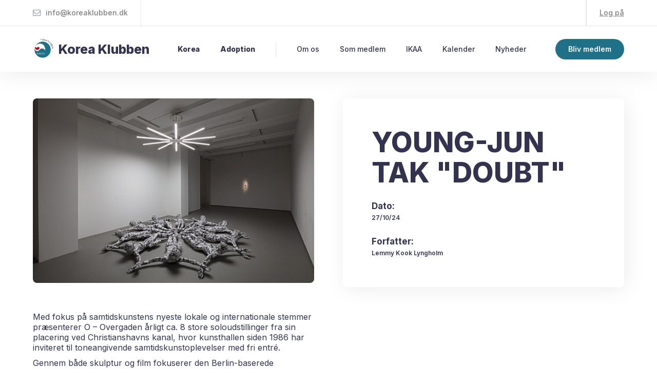

--- FILE ---
content_type: text/html; charset=utf-8
request_url: https://www.koreaklubben.dk/nyheder/young-jun-tak-doubt
body_size: 3451
content:
<!DOCTYPE html><!-- This site was created in Webflow. https://webflow.com --><!-- Last Published: Sat Jan 24 2026 14:22:17 GMT+0000 (Coordinated Universal Time) --><html data-wf-domain="www.koreaklubben.dk" data-wf-page="63147332482ba714fe791644" data-wf-site="61d8212676fa4b42154b01ac" data-wf-status="1" lang="da" data-wf-collection="63147332482ba7464f791642" data-wf-item-slug="young-jun-tak-doubt"><head><meta charset="utf-8"/><title>KoreaKlubben</title><meta content="width=device-width, initial-scale=1" name="viewport"/><meta content="Webflow" name="generator"/><link href="https://cdn.prod.website-files.com/61d8212676fa4b42154b01ac/css/koreaklubben.webflow.shared.928ff5151.min.css" rel="stylesheet" type="text/css" integrity="sha384-ko/1FRflqSbZoRFpnKLWgB9DDK7QcaR8bGa0K1aYK1raGvYLY4D786ZApuVyLvGk" crossorigin="anonymous"/><link href="https://fonts.googleapis.com" rel="preconnect"/><link href="https://fonts.gstatic.com" rel="preconnect" crossorigin="anonymous"/><script src="https://ajax.googleapis.com/ajax/libs/webfont/1.6.26/webfont.js" type="text/javascript"></script><script type="text/javascript">WebFont.load({  google: {    families: ["Lato:100,100italic,300,300italic,400,400italic,700,700italic,900,900italic","Inter:100,200,300,regular,500,600,700,800,900"]  }});</script><script type="text/javascript">!function(o,c){var n=c.documentElement,t=" w-mod-";n.className+=t+"js",("ontouchstart"in o||o.DocumentTouch&&c instanceof DocumentTouch)&&(n.className+=t+"touch")}(window,document);</script><link href="https://cdn.prod.website-files.com/img/favicon.ico" rel="shortcut icon" type="image/x-icon"/><link href="https://cdn.prod.website-files.com/img/webclip.png" rel="apple-touch-icon"/><!-- Memberstack webflow package -->
<script data-memberstack-app="app_clgzi1k3h00t30uhl6hnc1ul4" src="https://static.memberstack.com/scripts/v1/memberstack.js" type="text/javascript"></script><script type="text/javascript">window.__WEBFLOW_CURRENCY_SETTINGS = {"currencyCode":"DKK","symbol":"kr.","decimal":",","fractionDigits":2,"group":".","template":"{{wf {\"path\":\"symbol\",\"type\":\"PlainText\"} }} {{wf {\"path\":\"amount\",\"type\":\"CommercePrice\"} }} {{wf {\"path\":\"currencyCode\",\"type\":\"PlainText\"} }}","hideDecimalForWholeNumbers":false};</script></head><body><nav id="Nav" class="nav-wrapper"><div class="top-nav"><div class="nav-top-left"><address class="nav-email-wrapper"><img src="https://cdn.prod.website-files.com/61d8212676fa4b42154b01ac/61d8292058945e6a5c6d2022_Email.svg" loading="lazy" alt="" class="image"/><a href="mailto:info@koreaklubben.dk" class="nav-mini-link">info@koreaklubben.dk</a></address></div><div class="nav-top-right"><div class="nav-wrapper-language"></div><a data-ms-content="!members" href="/log-ind" class="nav-login-signup-wrapper w-inline-block"><div>Log på</div></a><a data-ms-action="logout" data-ms-content="members" href="#" class="nav-login-signup-wrapper w-inline-block"><div>Log ud</div></a></div></div><div class="bottom-nav tablet"><div class="nav-links-wrapper"><a href="/" class="nav-logo-wrapper w-inline-block"><img src="https://cdn.prod.website-files.com/61d8212676fa4b42154b01ac/6322d30353248d022c0631d0_logo.jpg" loading="lazy" sizes="(max-width: 1181px) 100vw, 1181px" srcset="https://cdn.prod.website-files.com/61d8212676fa4b42154b01ac/6322d30353248d022c0631d0_logo-p-500.jpg 500w, https://cdn.prod.website-files.com/61d8212676fa4b42154b01ac/6322d30353248d022c0631d0_logo-p-800.jpg 800w, https://cdn.prod.website-files.com/61d8212676fa4b42154b01ac/6322d30353248d022c0631d0_logo.jpg 1181w" alt="Koreaklubben logo" class="image-4"/><div class="logo-text">Korea Klubben</div></a><div class="nav-link-main"><a href="/korea" class="nav-link bold">Korea</a><a href="/adoption" class="nav-link bold">Adoption</a></div><div class="nav-link-side"><a href="/om-os" class="nav-link">Om os</a><a href="/medlemskab" class="nav-link">Som medlem</a><a href="/ikaa" class="nav-link">IKAA</a><a href="/kalender" class="nav-link">Kalender</a><a href="/nyheder" class="nav-link">Nyheder</a></div></div><a href="/dashboard" data-ms-content="members" class="small-btn w-button">Dashboard</a><a href="/opret-bruger" data-ms-content="!members" class="small-btn w-button">Bliv medlem</a></div></nav><div class="event-sec"><div class="standart-container center"><div class="event-split"><div id="w-node-dc55af17-a4d7-14d9-393b-457aca1cba45-fe791644" class="main-event-part"><div id="w-node-dc55af17-a4d7-14d9-393b-457aca1cba46-fe791644" class="event-img"><img src="https://cdn.prod.website-files.com/61e968ddf5af31706b9ad039/6423ee830a764cbec60b6537_10-tak-o-2048x.jpg" loading="lazy" alt="" sizes="(max-width: 767px) 100vw, 600px" srcset="https://cdn.prod.website-files.com/61e968ddf5af31706b9ad039/6423ee830a764cbec60b6537_10-tak-o-2048x-p-500.jpg 500w, https://cdn.prod.website-files.com/61e968ddf5af31706b9ad039/6423ee830a764cbec60b6537_10-tak-o-2048x-p-800.jpg 800w, https://cdn.prod.website-files.com/61e968ddf5af31706b9ad039/6423ee830a764cbec60b6537_10-tak-o-2048x-p-1080.jpg 1080w, https://cdn.prod.website-files.com/61e968ddf5af31706b9ad039/6423ee830a764cbec60b6537_10-tak-o-2048x.jpg 1500w" class="image-12"/></div><div id="w-node-dc55af17-a4d7-14d9-393b-457aca1cba48-fe791644" class="rich-text-block-2 w-richtext"><p>Med fokus på samtidskunstens nyeste lokale og internationale stemmer præsenterer O – Overgaden årligt ca. 8 store soloudstillinger fra sin placering ved Christianshavns kanal, hvor kunsthallen siden 1986 har inviteret til toneangivende samtidskunstoplevelser med fri entré.</p><p>Gennem både skulptur og film fokuserer den Berlin-baserede sydkoreanske kunstner Young-jun Tak (f. 1989) på de seneste års verdensomspændende religiøse og politiske polarisering, der i en post-truth æra bl.a. har ledt til øget homofobi. Ved at kigge på vores fælles, offentlige rum – fra natklubber til religiøse rum – undersøger Tak, hvordan samtidens populistiske patriotisme medfører en række nye adfærdsrestriktioner.Til Taks første store institutionelle soloudstilling til dato transformeres O – Overgadens arkitektur til en kirkelignende struktur med symmetriske, ceremonielle rum, hvor den besøgende tages gennem en sekvens af nye og eksisterende værker.</p><p><a href="https://www.idoart.dk/kalender/young-jun-tak-doubt">Læs hele artiklen her!</a></p></div></div><div id="w-node-dc55af17-a4d7-14d9-393b-457aca1cba55-fe791644" class="scroll-guide"><div class="event-scroll"><h2 class="h2-heading">YOUNG-JUN TAK &quot;DOUBT&quot;</h2><div class="quick-info"><div class="standart-txt-block-2 remove-margin">Dato:</div><div class="date-2"><div class="mini-txt-block mini">27/10/24</div></div></div><div class="quick-info"><div class="standart-txt-block-2 remove-margin">Forfatter:</div><div class="date-2"><div class="mini-txt-block mini">Lemmy Kook Lyngholm</div></div></div></div></div></div></div></div><div class="footer"><div class="small-container"><div class="columns w-row"><div class="colum w-col w-col-3"><div class="footer-logo-wrapper"><img src="https://cdn.prod.website-files.com/61d8212676fa4b42154b01ac/6322d30353248d022c0631d0_logo.jpg" loading="lazy" sizes="(max-width: 479px) 96vw, (max-width: 767px) 97vw, (max-width: 5134px) 23vw, 1181px" srcset="https://cdn.prod.website-files.com/61d8212676fa4b42154b01ac/6322d30353248d022c0631d0_logo-p-500.jpg 500w, https://cdn.prod.website-files.com/61d8212676fa4b42154b01ac/6322d30353248d022c0631d0_logo-p-800.jpg 800w, https://cdn.prod.website-files.com/61d8212676fa4b42154b01ac/6322d30353248d022c0631d0_logo.jpg 1181w" alt="" class="footer-logo"/><div class="logo-text small">Koreaklubben</div></div><a href="mailto:info@koreaklubben.dk" class="footer-link">info@koreaklubben.dk</a><a href="#" class="footer-link number cvr">CVR 30864093</a></div><div class="column w-col w-col-3"><div class="footer-title">Services</div><a href="/kalender" class="footer-link">Arrangementer</a><a href="#" class="footer-link">Sprog og kultur</a><a href="/kalender" class="footer-link">Internationale events</a></div><div class="column-2 w-col w-col-3"><div class="footer-title">Om os</div><a href="/om-os" class="footer-link">Bestyrelse og lokale netværk</a><a href="/ikaa" class="footer-link">IKAA (Det internationale netværk)</a><a href="/medlemskab" class="footer-link">Medlemskab</a></div><div class="column-3 w-col w-col-3"></div></div><div class="footer-bottom-wrapper"><div class="footer-copyright">© Koreaklubben 2022. Alle rettigheder forbeholdes.</div><div class="social-wrapper"><a href="https://www.facebook.com/KoreaKlubben/" target="_blank" class="social-link w-inline-block"><img src="https://cdn.prod.website-files.com/61d8212676fa4b42154b01ac/61dc1fd53bf2ba1f15d6847f_Facebook-icon.svg" loading="lazy" alt=""/></a></div></div></div></div><script src="https://d3e54v103j8qbb.cloudfront.net/js/jquery-3.5.1.min.dc5e7f18c8.js?site=61d8212676fa4b42154b01ac" type="text/javascript" integrity="sha256-9/aliU8dGd2tb6OSsuzixeV4y/faTqgFtohetphbbj0=" crossorigin="anonymous"></script><script src="https://cdn.prod.website-files.com/61d8212676fa4b42154b01ac/js/webflow.schunk.d0d7ad99d2cc1ab4.js" type="text/javascript" integrity="sha384-9FWPFjJITUPk3SGEoW9LIfaqUS7df8GRW/8nStGuH+K2355j7b47Jq4BD5gR2dGO" crossorigin="anonymous"></script><script src="https://cdn.prod.website-files.com/61d8212676fa4b42154b01ac/js/webflow.schunk.682cc3f93c2bdae4.js" type="text/javascript" integrity="sha384-OHfc5LSezI3lywmDwd4UT2dzZL+3SuOdvNe3S7AZsr39BinO5ylCtINCpCWTiPjv" crossorigin="anonymous"></script><script src="https://cdn.prod.website-files.com/61d8212676fa4b42154b01ac/js/webflow.1ab19a26.1bc8b8429579b8d2.js" type="text/javascript" integrity="sha384-DSSQPeHbvO1MxqpUKeTWIgMpsQgSyICfoB/U5t6RK4gBboLil6ELIX3PuG+bHP/U" crossorigin="anonymous"></script><wized projectid="M7dA9Z0BL4TYv6ChTadE"></wized><script src="https://embed.wized.io/js/app.js"></script></body></html>

--- FILE ---
content_type: text/css
request_url: https://cdn.prod.website-files.com/61d8212676fa4b42154b01ac/css/koreaklubben.webflow.shared.928ff5151.min.css
body_size: 23850
content:
html{-webkit-text-size-adjust:100%;-ms-text-size-adjust:100%;font-family:sans-serif}body{margin:0}article,aside,details,figcaption,figure,footer,header,hgroup,main,menu,nav,section,summary{display:block}audio,canvas,progress,video{vertical-align:baseline;display:inline-block}audio:not([controls]){height:0;display:none}[hidden],template{display:none}a{background-color:#0000}a:active,a:hover{outline:0}abbr[title]{border-bottom:1px dotted}b,strong{font-weight:700}dfn{font-style:italic}h1{margin:.67em 0;font-size:2em}mark{color:#000;background:#ff0}small{font-size:80%}sub,sup{vertical-align:baseline;font-size:75%;line-height:0;position:relative}sup{top:-.5em}sub{bottom:-.25em}img{border:0}svg:not(:root){overflow:hidden}hr{box-sizing:content-box;height:0}pre{overflow:auto}code,kbd,pre,samp{font-family:monospace;font-size:1em}button,input,optgroup,select,textarea{color:inherit;font:inherit;margin:0}button{overflow:visible}button,select{text-transform:none}button,html input[type=button],input[type=reset]{-webkit-appearance:button;cursor:pointer}button[disabled],html input[disabled]{cursor:default}button::-moz-focus-inner,input::-moz-focus-inner{border:0;padding:0}input{line-height:normal}input[type=checkbox],input[type=radio]{box-sizing:border-box;padding:0}input[type=number]::-webkit-inner-spin-button,input[type=number]::-webkit-outer-spin-button{height:auto}input[type=search]{-webkit-appearance:none}input[type=search]::-webkit-search-cancel-button,input[type=search]::-webkit-search-decoration{-webkit-appearance:none}legend{border:0;padding:0}textarea{overflow:auto}optgroup{font-weight:700}table{border-collapse:collapse;border-spacing:0}td,th{padding:0}@font-face{font-family:webflow-icons;src:url([data-uri])format("truetype");font-weight:400;font-style:normal}[class^=w-icon-],[class*=\ w-icon-]{speak:none;font-variant:normal;text-transform:none;-webkit-font-smoothing:antialiased;-moz-osx-font-smoothing:grayscale;font-style:normal;font-weight:400;line-height:1;font-family:webflow-icons!important}.w-icon-slider-right:before{content:""}.w-icon-slider-left:before{content:""}.w-icon-nav-menu:before{content:""}.w-icon-arrow-down:before,.w-icon-dropdown-toggle:before{content:""}.w-icon-file-upload-remove:before{content:""}.w-icon-file-upload-icon:before{content:""}*{box-sizing:border-box}html{height:100%}body{color:#333;background-color:#fff;min-height:100%;margin:0;font-family:Arial,sans-serif;font-size:14px;line-height:20px}img{vertical-align:middle;max-width:100%;display:inline-block}html.w-mod-touch *{background-attachment:scroll!important}.w-block{display:block}.w-inline-block{max-width:100%;display:inline-block}.w-clearfix:before,.w-clearfix:after{content:" ";grid-area:1/1/2/2;display:table}.w-clearfix:after{clear:both}.w-hidden{display:none}.w-button{color:#fff;line-height:inherit;cursor:pointer;background-color:#3898ec;border:0;border-radius:0;padding:9px 15px;text-decoration:none;display:inline-block}input.w-button{-webkit-appearance:button}html[data-w-dynpage] [data-w-cloak]{color:#0000!important}.w-code-block{margin:unset}pre.w-code-block code{all:inherit}.w-optimization{display:contents}.w-webflow-badge,.w-webflow-badge>img{box-sizing:unset;width:unset;height:unset;max-height:unset;max-width:unset;min-height:unset;min-width:unset;margin:unset;padding:unset;float:unset;clear:unset;border:unset;border-radius:unset;background:unset;background-image:unset;background-position:unset;background-size:unset;background-repeat:unset;background-origin:unset;background-clip:unset;background-attachment:unset;background-color:unset;box-shadow:unset;transform:unset;direction:unset;font-family:unset;font-weight:unset;color:unset;font-size:unset;line-height:unset;font-style:unset;font-variant:unset;text-align:unset;letter-spacing:unset;-webkit-text-decoration:unset;text-decoration:unset;text-indent:unset;text-transform:unset;list-style-type:unset;text-shadow:unset;vertical-align:unset;cursor:unset;white-space:unset;word-break:unset;word-spacing:unset;word-wrap:unset;transition:unset}.w-webflow-badge{white-space:nowrap;cursor:pointer;box-shadow:0 0 0 1px #0000001a,0 1px 3px #0000001a;visibility:visible!important;opacity:1!important;z-index:2147483647!important;color:#aaadb0!important;overflow:unset!important;background-color:#fff!important;border-radius:3px!important;width:auto!important;height:auto!important;margin:0!important;padding:6px!important;font-size:12px!important;line-height:14px!important;text-decoration:none!important;display:inline-block!important;position:fixed!important;inset:auto 12px 12px auto!important;transform:none!important}.w-webflow-badge>img{position:unset;visibility:unset!important;opacity:1!important;vertical-align:middle!important;display:inline-block!important}h1,h2,h3,h4,h5,h6{margin-bottom:10px;font-weight:700}h1{margin-top:20px;font-size:38px;line-height:44px}h2{margin-top:20px;font-size:32px;line-height:36px}h3{margin-top:20px;font-size:24px;line-height:30px}h4{margin-top:10px;font-size:18px;line-height:24px}h5{margin-top:10px;font-size:14px;line-height:20px}h6{margin-top:10px;font-size:12px;line-height:18px}p{margin-top:0;margin-bottom:10px}blockquote{border-left:5px solid #e2e2e2;margin:0 0 10px;padding:10px 20px;font-size:18px;line-height:22px}figure{margin:0 0 10px}figcaption{text-align:center;margin-top:5px}ul,ol{margin-top:0;margin-bottom:10px;padding-left:40px}.w-list-unstyled{padding-left:0;list-style:none}.w-embed:before,.w-embed:after{content:" ";grid-area:1/1/2/2;display:table}.w-embed:after{clear:both}.w-video{width:100%;padding:0;position:relative}.w-video iframe,.w-video object,.w-video embed{border:none;width:100%;height:100%;position:absolute;top:0;left:0}fieldset{border:0;margin:0;padding:0}button,[type=button],[type=reset]{cursor:pointer;-webkit-appearance:button;border:0}.w-form{margin:0 0 15px}.w-form-done{text-align:center;background-color:#ddd;padding:20px;display:none}.w-form-fail{background-color:#ffdede;margin-top:10px;padding:10px;display:none}label{margin-bottom:5px;font-weight:700;display:block}.w-input,.w-select{color:#333;vertical-align:middle;background-color:#fff;border:1px solid #ccc;width:100%;height:38px;margin-bottom:10px;padding:8px 12px;font-size:14px;line-height:1.42857;display:block}.w-input::placeholder,.w-select::placeholder{color:#999}.w-input:focus,.w-select:focus{border-color:#3898ec;outline:0}.w-input[disabled],.w-select[disabled],.w-input[readonly],.w-select[readonly],fieldset[disabled] .w-input,fieldset[disabled] .w-select{cursor:not-allowed}.w-input[disabled]:not(.w-input-disabled),.w-select[disabled]:not(.w-input-disabled),.w-input[readonly],.w-select[readonly],fieldset[disabled]:not(.w-input-disabled) .w-input,fieldset[disabled]:not(.w-input-disabled) .w-select{background-color:#eee}textarea.w-input,textarea.w-select{height:auto}.w-select{background-color:#f3f3f3}.w-select[multiple]{height:auto}.w-form-label{cursor:pointer;margin-bottom:0;font-weight:400;display:inline-block}.w-radio{margin-bottom:5px;padding-left:20px;display:block}.w-radio:before,.w-radio:after{content:" ";grid-area:1/1/2/2;display:table}.w-radio:after{clear:both}.w-radio-input{float:left;margin:3px 0 0 -20px;line-height:normal}.w-file-upload{margin-bottom:10px;display:block}.w-file-upload-input{opacity:0;z-index:-100;width:.1px;height:.1px;position:absolute;overflow:hidden}.w-file-upload-default,.w-file-upload-uploading,.w-file-upload-success{color:#333;display:inline-block}.w-file-upload-error{margin-top:10px;display:block}.w-file-upload-default.w-hidden,.w-file-upload-uploading.w-hidden,.w-file-upload-error.w-hidden,.w-file-upload-success.w-hidden{display:none}.w-file-upload-uploading-btn{cursor:pointer;background-color:#fafafa;border:1px solid #ccc;margin:0;padding:8px 12px;font-size:14px;font-weight:400;display:flex}.w-file-upload-file{background-color:#fafafa;border:1px solid #ccc;flex-grow:1;justify-content:space-between;margin:0;padding:8px 9px 8px 11px;display:flex}.w-file-upload-file-name{font-size:14px;font-weight:400;display:block}.w-file-remove-link{cursor:pointer;width:auto;height:auto;margin-top:3px;margin-left:10px;padding:3px;display:block}.w-icon-file-upload-remove{margin:auto;font-size:10px}.w-file-upload-error-msg{color:#ea384c;padding:2px 0;display:inline-block}.w-file-upload-info{padding:0 12px;line-height:38px;display:inline-block}.w-file-upload-label{cursor:pointer;background-color:#fafafa;border:1px solid #ccc;margin:0;padding:8px 12px;font-size:14px;font-weight:400;display:inline-block}.w-icon-file-upload-icon,.w-icon-file-upload-uploading{width:20px;margin-right:8px;display:inline-block}.w-icon-file-upload-uploading{height:20px}.w-container{max-width:940px;margin-left:auto;margin-right:auto}.w-container:before,.w-container:after{content:" ";grid-area:1/1/2/2;display:table}.w-container:after{clear:both}.w-container .w-row{margin-left:-10px;margin-right:-10px}.w-row:before,.w-row:after{content:" ";grid-area:1/1/2/2;display:table}.w-row:after{clear:both}.w-row .w-row{margin-left:0;margin-right:0}.w-col{float:left;width:100%;min-height:1px;padding-left:10px;padding-right:10px;position:relative}.w-col .w-col{padding-left:0;padding-right:0}.w-col-1{width:8.33333%}.w-col-2{width:16.6667%}.w-col-3{width:25%}.w-col-4{width:33.3333%}.w-col-5{width:41.6667%}.w-col-6{width:50%}.w-col-7{width:58.3333%}.w-col-8{width:66.6667%}.w-col-9{width:75%}.w-col-10{width:83.3333%}.w-col-11{width:91.6667%}.w-col-12{width:100%}.w-hidden-main{display:none!important}@media screen and (max-width:991px){.w-container{max-width:728px}.w-hidden-main{display:inherit!important}.w-hidden-medium{display:none!important}.w-col-medium-1{width:8.33333%}.w-col-medium-2{width:16.6667%}.w-col-medium-3{width:25%}.w-col-medium-4{width:33.3333%}.w-col-medium-5{width:41.6667%}.w-col-medium-6{width:50%}.w-col-medium-7{width:58.3333%}.w-col-medium-8{width:66.6667%}.w-col-medium-9{width:75%}.w-col-medium-10{width:83.3333%}.w-col-medium-11{width:91.6667%}.w-col-medium-12{width:100%}.w-col-stack{width:100%;left:auto;right:auto}}@media screen and (max-width:767px){.w-hidden-main,.w-hidden-medium{display:inherit!important}.w-hidden-small{display:none!important}.w-row,.w-container .w-row{margin-left:0;margin-right:0}.w-col{width:100%;left:auto;right:auto}.w-col-small-1{width:8.33333%}.w-col-small-2{width:16.6667%}.w-col-small-3{width:25%}.w-col-small-4{width:33.3333%}.w-col-small-5{width:41.6667%}.w-col-small-6{width:50%}.w-col-small-7{width:58.3333%}.w-col-small-8{width:66.6667%}.w-col-small-9{width:75%}.w-col-small-10{width:83.3333%}.w-col-small-11{width:91.6667%}.w-col-small-12{width:100%}}@media screen and (max-width:479px){.w-container{max-width:none}.w-hidden-main,.w-hidden-medium,.w-hidden-small{display:inherit!important}.w-hidden-tiny{display:none!important}.w-col{width:100%}.w-col-tiny-1{width:8.33333%}.w-col-tiny-2{width:16.6667%}.w-col-tiny-3{width:25%}.w-col-tiny-4{width:33.3333%}.w-col-tiny-5{width:41.6667%}.w-col-tiny-6{width:50%}.w-col-tiny-7{width:58.3333%}.w-col-tiny-8{width:66.6667%}.w-col-tiny-9{width:75%}.w-col-tiny-10{width:83.3333%}.w-col-tiny-11{width:91.6667%}.w-col-tiny-12{width:100%}}.w-widget{position:relative}.w-widget-map{width:100%;height:400px}.w-widget-map label{width:auto;display:inline}.w-widget-map img{max-width:inherit}.w-widget-map .gm-style-iw{text-align:center}.w-widget-map .gm-style-iw>button{display:none!important}.w-widget-twitter{overflow:hidden}.w-widget-twitter-count-shim{vertical-align:top;text-align:center;background:#fff;border:1px solid #758696;border-radius:3px;width:28px;height:20px;display:inline-block;position:relative}.w-widget-twitter-count-shim *{pointer-events:none;-webkit-user-select:none;user-select:none}.w-widget-twitter-count-shim .w-widget-twitter-count-inner{text-align:center;color:#999;font-family:serif;font-size:15px;line-height:12px;position:relative}.w-widget-twitter-count-shim .w-widget-twitter-count-clear{display:block;position:relative}.w-widget-twitter-count-shim.w--large{width:36px;height:28px}.w-widget-twitter-count-shim.w--large .w-widget-twitter-count-inner{font-size:18px;line-height:18px}.w-widget-twitter-count-shim:not(.w--vertical){margin-left:5px;margin-right:8px}.w-widget-twitter-count-shim:not(.w--vertical).w--large{margin-left:6px}.w-widget-twitter-count-shim:not(.w--vertical):before,.w-widget-twitter-count-shim:not(.w--vertical):after{content:" ";pointer-events:none;border:solid #0000;width:0;height:0;position:absolute;top:50%;left:0}.w-widget-twitter-count-shim:not(.w--vertical):before{border-width:4px;border-color:#75869600 #5d6c7b #75869600 #75869600;margin-top:-4px;margin-left:-9px}.w-widget-twitter-count-shim:not(.w--vertical).w--large:before{border-width:5px;margin-top:-5px;margin-left:-10px}.w-widget-twitter-count-shim:not(.w--vertical):after{border-width:4px;border-color:#fff0 #fff #fff0 #fff0;margin-top:-4px;margin-left:-8px}.w-widget-twitter-count-shim:not(.w--vertical).w--large:after{border-width:5px;margin-top:-5px;margin-left:-9px}.w-widget-twitter-count-shim.w--vertical{width:61px;height:33px;margin-bottom:8px}.w-widget-twitter-count-shim.w--vertical:before,.w-widget-twitter-count-shim.w--vertical:after{content:" ";pointer-events:none;border:solid #0000;width:0;height:0;position:absolute;top:100%;left:50%}.w-widget-twitter-count-shim.w--vertical:before{border-width:5px;border-color:#5d6c7b #75869600 #75869600;margin-left:-5px}.w-widget-twitter-count-shim.w--vertical:after{border-width:4px;border-color:#fff #fff0 #fff0;margin-left:-4px}.w-widget-twitter-count-shim.w--vertical .w-widget-twitter-count-inner{font-size:18px;line-height:22px}.w-widget-twitter-count-shim.w--vertical.w--large{width:76px}.w-background-video{color:#fff;height:500px;position:relative;overflow:hidden}.w-background-video>video{object-fit:cover;z-index:-100;background-position:50%;background-size:cover;width:100%;height:100%;margin:auto;position:absolute;inset:-100%}.w-background-video>video::-webkit-media-controls-start-playback-button{-webkit-appearance:none;display:none!important}.w-background-video--control{background-color:#0000;padding:0;position:absolute;bottom:1em;right:1em}.w-background-video--control>[hidden]{display:none!important}.w-slider{text-align:center;clear:both;-webkit-tap-highlight-color:#0000;tap-highlight-color:#0000;background:#ddd;height:300px;position:relative}.w-slider-mask{z-index:1;white-space:nowrap;height:100%;display:block;position:relative;left:0;right:0;overflow:hidden}.w-slide{vertical-align:top;white-space:normal;text-align:left;width:100%;height:100%;display:inline-block;position:relative}.w-slider-nav{z-index:2;text-align:center;-webkit-tap-highlight-color:#0000;tap-highlight-color:#0000;height:40px;margin:auto;padding-top:10px;position:absolute;inset:auto 0 0}.w-slider-nav.w-round>div{border-radius:100%}.w-slider-nav.w-num>div{font-size:inherit;line-height:inherit;width:auto;height:auto;padding:.2em .5em}.w-slider-nav.w-shadow>div{box-shadow:0 0 3px #3336}.w-slider-nav-invert{color:#fff}.w-slider-nav-invert>div{background-color:#2226}.w-slider-nav-invert>div.w-active{background-color:#222}.w-slider-dot{cursor:pointer;background-color:#fff6;width:1em;height:1em;margin:0 3px .5em;transition:background-color .1s,color .1s;display:inline-block;position:relative}.w-slider-dot.w-active{background-color:#fff}.w-slider-dot:focus{outline:none;box-shadow:0 0 0 2px #fff}.w-slider-dot:focus.w-active{box-shadow:none}.w-slider-arrow-left,.w-slider-arrow-right{cursor:pointer;color:#fff;-webkit-tap-highlight-color:#0000;tap-highlight-color:#0000;-webkit-user-select:none;user-select:none;width:80px;margin:auto;font-size:40px;position:absolute;inset:0;overflow:hidden}.w-slider-arrow-left [class^=w-icon-],.w-slider-arrow-right [class^=w-icon-],.w-slider-arrow-left [class*=\ w-icon-],.w-slider-arrow-right [class*=\ w-icon-]{position:absolute}.w-slider-arrow-left:focus,.w-slider-arrow-right:focus{outline:0}.w-slider-arrow-left{z-index:3;right:auto}.w-slider-arrow-right{z-index:4;left:auto}.w-icon-slider-left,.w-icon-slider-right{width:1em;height:1em;margin:auto;inset:0}.w-slider-aria-label{clip:rect(0 0 0 0);border:0;width:1px;height:1px;margin:-1px;padding:0;position:absolute;overflow:hidden}.w-slider-force-show{display:block!important}.w-dropdown{text-align:left;z-index:900;margin-left:auto;margin-right:auto;display:inline-block;position:relative}.w-dropdown-btn,.w-dropdown-toggle,.w-dropdown-link{vertical-align:top;color:#222;text-align:left;white-space:nowrap;margin-left:auto;margin-right:auto;padding:20px;text-decoration:none;position:relative}.w-dropdown-toggle{-webkit-user-select:none;user-select:none;cursor:pointer;padding-right:40px;display:inline-block}.w-dropdown-toggle:focus{outline:0}.w-icon-dropdown-toggle{width:1em;height:1em;margin:auto 20px auto auto;position:absolute;top:0;bottom:0;right:0}.w-dropdown-list{background:#ddd;min-width:100%;display:none;position:absolute}.w-dropdown-list.w--open{display:block}.w-dropdown-link{color:#222;padding:10px 20px;display:block}.w-dropdown-link.w--current{color:#0082f3}.w-dropdown-link:focus{outline:0}@media screen and (max-width:767px){.w-nav-brand{padding-left:10px}}.w-lightbox-backdrop{cursor:auto;letter-spacing:normal;text-indent:0;text-shadow:none;text-transform:none;visibility:visible;white-space:normal;word-break:normal;word-spacing:normal;word-wrap:normal;color:#fff;text-align:center;z-index:2000;opacity:0;-webkit-user-select:none;-moz-user-select:none;-webkit-tap-highlight-color:transparent;background:#000000e6;outline:0;font-family:Helvetica Neue,Helvetica,Ubuntu,Segoe UI,Verdana,sans-serif;font-size:17px;font-style:normal;font-weight:300;line-height:1.2;list-style:disc;position:fixed;inset:0;-webkit-transform:translate(0)}.w-lightbox-backdrop,.w-lightbox-container{-webkit-overflow-scrolling:touch;height:100%;overflow:auto}.w-lightbox-content{height:100vh;position:relative;overflow:hidden}.w-lightbox-view{opacity:0;width:100vw;height:100vh;position:absolute}.w-lightbox-view:before{content:"";height:100vh}.w-lightbox-group,.w-lightbox-group .w-lightbox-view,.w-lightbox-group .w-lightbox-view:before{height:86vh}.w-lightbox-frame,.w-lightbox-view:before{vertical-align:middle;display:inline-block}.w-lightbox-figure{margin:0;position:relative}.w-lightbox-group .w-lightbox-figure{cursor:pointer}.w-lightbox-img{width:auto;max-width:none;height:auto}.w-lightbox-image{float:none;max-width:100vw;max-height:100vh;display:block}.w-lightbox-group .w-lightbox-image{max-height:86vh}.w-lightbox-caption{text-align:left;text-overflow:ellipsis;white-space:nowrap;background:#0006;padding:.5em 1em;position:absolute;bottom:0;left:0;right:0;overflow:hidden}.w-lightbox-embed{width:100%;height:100%;position:absolute;inset:0}.w-lightbox-control{cursor:pointer;background-position:50%;background-repeat:no-repeat;background-size:24px;width:4em;transition:all .3s;position:absolute;top:0}.w-lightbox-left{background-image:url([data-uri]);display:none;bottom:0;left:0}.w-lightbox-right{background-image:url([data-uri]);display:none;bottom:0;right:0}.w-lightbox-close{background-image:url([data-uri]);background-size:18px;height:2.6em;right:0}.w-lightbox-strip{white-space:nowrap;padding:0 1vh;line-height:0;position:absolute;bottom:0;left:0;right:0;overflow:auto hidden}.w-lightbox-item{box-sizing:content-box;cursor:pointer;width:10vh;padding:2vh 1vh;display:inline-block;-webkit-transform:translate(0,0)}.w-lightbox-active{opacity:.3}.w-lightbox-thumbnail{background:#222;height:10vh;position:relative;overflow:hidden}.w-lightbox-thumbnail-image{position:absolute;top:0;left:0}.w-lightbox-thumbnail .w-lightbox-tall{width:100%;top:50%;transform:translateY(-50%)}.w-lightbox-thumbnail .w-lightbox-wide{height:100%;left:50%;transform:translate(-50%)}.w-lightbox-spinner{box-sizing:border-box;border:5px solid #0006;border-radius:50%;width:40px;height:40px;margin-top:-20px;margin-left:-20px;animation:.8s linear infinite spin;position:absolute;top:50%;left:50%}.w-lightbox-spinner:after{content:"";border:3px solid #0000;border-bottom-color:#fff;border-radius:50%;position:absolute;inset:-4px}.w-lightbox-hide{display:none}.w-lightbox-noscroll{overflow:hidden}@media (min-width:768px){.w-lightbox-content{height:96vh;margin-top:2vh}.w-lightbox-view,.w-lightbox-view:before{height:96vh}.w-lightbox-group,.w-lightbox-group .w-lightbox-view,.w-lightbox-group .w-lightbox-view:before{height:84vh}.w-lightbox-image{max-width:96vw;max-height:96vh}.w-lightbox-group .w-lightbox-image{max-width:82.3vw;max-height:84vh}.w-lightbox-left,.w-lightbox-right{opacity:.5;display:block}.w-lightbox-close{opacity:.8}.w-lightbox-control:hover{opacity:1}}.w-lightbox-inactive,.w-lightbox-inactive:hover{opacity:0}.w-richtext:before,.w-richtext:after{content:" ";grid-area:1/1/2/2;display:table}.w-richtext:after{clear:both}.w-richtext[contenteditable=true]:before,.w-richtext[contenteditable=true]:after{white-space:initial}.w-richtext ol,.w-richtext ul{overflow:hidden}.w-richtext .w-richtext-figure-selected.w-richtext-figure-type-video div:after,.w-richtext .w-richtext-figure-selected[data-rt-type=video] div:after,.w-richtext .w-richtext-figure-selected.w-richtext-figure-type-image div,.w-richtext .w-richtext-figure-selected[data-rt-type=image] div{outline:2px solid #2895f7}.w-richtext figure.w-richtext-figure-type-video>div:after,.w-richtext figure[data-rt-type=video]>div:after{content:"";display:none;position:absolute;inset:0}.w-richtext figure{max-width:60%;position:relative}.w-richtext figure>div:before{cursor:default!important}.w-richtext figure img{width:100%}.w-richtext figure figcaption.w-richtext-figcaption-placeholder{opacity:.6}.w-richtext figure div{color:#0000;font-size:0}.w-richtext figure.w-richtext-figure-type-image,.w-richtext figure[data-rt-type=image]{display:table}.w-richtext figure.w-richtext-figure-type-image>div,.w-richtext figure[data-rt-type=image]>div{display:inline-block}.w-richtext figure.w-richtext-figure-type-image>figcaption,.w-richtext figure[data-rt-type=image]>figcaption{caption-side:bottom;display:table-caption}.w-richtext figure.w-richtext-figure-type-video,.w-richtext figure[data-rt-type=video]{width:60%;height:0}.w-richtext figure.w-richtext-figure-type-video iframe,.w-richtext figure[data-rt-type=video] iframe{width:100%;height:100%;position:absolute;top:0;left:0}.w-richtext figure.w-richtext-figure-type-video>div,.w-richtext figure[data-rt-type=video]>div{width:100%}.w-richtext figure.w-richtext-align-center{clear:both;margin-left:auto;margin-right:auto}.w-richtext figure.w-richtext-align-center.w-richtext-figure-type-image>div,.w-richtext figure.w-richtext-align-center[data-rt-type=image]>div{max-width:100%}.w-richtext figure.w-richtext-align-normal{clear:both}.w-richtext figure.w-richtext-align-fullwidth{text-align:center;clear:both;width:100%;max-width:100%;margin-left:auto;margin-right:auto;display:block}.w-richtext figure.w-richtext-align-fullwidth>div{padding-bottom:inherit;display:inline-block}.w-richtext figure.w-richtext-align-fullwidth>figcaption{display:block}.w-richtext figure.w-richtext-align-floatleft{float:left;clear:none;margin-right:15px}.w-richtext figure.w-richtext-align-floatright{float:right;clear:none;margin-left:15px}.w-nav{z-index:1000;background:#ddd;position:relative}.w-nav:before,.w-nav:after{content:" ";grid-area:1/1/2/2;display:table}.w-nav:after{clear:both}.w-nav-brand{float:left;color:#333;text-decoration:none;position:relative}.w-nav-link{vertical-align:top;color:#222;text-align:left;margin-left:auto;margin-right:auto;padding:20px;text-decoration:none;display:inline-block;position:relative}.w-nav-link.w--current{color:#0082f3}.w-nav-menu{float:right;position:relative}[data-nav-menu-open]{text-align:center;background:#c8c8c8;min-width:200px;position:absolute;top:100%;left:0;right:0;overflow:visible;display:block!important}.w--nav-link-open{display:block;position:relative}.w-nav-overlay{width:100%;display:none;position:absolute;top:100%;left:0;right:0;overflow:hidden}.w-nav-overlay [data-nav-menu-open]{top:0}.w-nav[data-animation=over-left] .w-nav-overlay{width:auto}.w-nav[data-animation=over-left] .w-nav-overlay,.w-nav[data-animation=over-left] [data-nav-menu-open]{z-index:1;top:0;right:auto}.w-nav[data-animation=over-right] .w-nav-overlay{width:auto}.w-nav[data-animation=over-right] .w-nav-overlay,.w-nav[data-animation=over-right] [data-nav-menu-open]{z-index:1;top:0;left:auto}.w-nav-button{float:right;cursor:pointer;-webkit-tap-highlight-color:#0000;tap-highlight-color:#0000;-webkit-user-select:none;user-select:none;padding:18px;font-size:24px;display:none;position:relative}.w-nav-button:focus{outline:0}.w-nav-button.w--open{color:#fff;background-color:#c8c8c8}.w-nav[data-collapse=all] .w-nav-menu{display:none}.w-nav[data-collapse=all] .w-nav-button,.w--nav-dropdown-open,.w--nav-dropdown-toggle-open{display:block}.w--nav-dropdown-list-open{position:static}@media screen and (max-width:991px){.w-nav[data-collapse=medium] .w-nav-menu{display:none}.w-nav[data-collapse=medium] .w-nav-button{display:block}}@media screen and (max-width:767px){.w-nav[data-collapse=small] .w-nav-menu{display:none}.w-nav[data-collapse=small] .w-nav-button{display:block}.w-nav-brand{padding-left:10px}}@media screen and (max-width:479px){.w-nav[data-collapse=tiny] .w-nav-menu{display:none}.w-nav[data-collapse=tiny] .w-nav-button{display:block}}.w-tabs{position:relative}.w-tabs:before,.w-tabs:after{content:" ";grid-area:1/1/2/2;display:table}.w-tabs:after{clear:both}.w-tab-menu{position:relative}.w-tab-link{vertical-align:top;text-align:left;cursor:pointer;color:#222;background-color:#ddd;padding:9px 30px;text-decoration:none;display:inline-block;position:relative}.w-tab-link.w--current{background-color:#c8c8c8}.w-tab-link:focus{outline:0}.w-tab-content{display:block;position:relative;overflow:hidden}.w-tab-pane{display:none;position:relative}.w--tab-active{display:block}@media screen and (max-width:479px){.w-tab-link{display:block}}.w-ix-emptyfix:after{content:""}@keyframes spin{0%{transform:rotate(0)}to{transform:rotate(360deg)}}.w-dyn-empty{background-color:#ddd;padding:10px}.w-dyn-hide,.w-dyn-bind-empty,.w-condition-invisible{display:none!important}.wf-layout-layout{display:grid}:root{--washed-out-text:#7f7f7f;--nav-border:#0000001a;--teal:#207087;--dark-slate-blue:#33334f;--white:white;--dark-slate-blue-2:#4e5d78;--brown:#a11a23}.w-backgroundvideo-backgroundvideoplaypausebutton:focus-visible{outline-offset:2px;border-radius:50%;outline:2px solid #3b79c3}.w-embed-youtubevideo{background-image:url(https://d3e54v103j8qbb.cloudfront.net/static/youtube-placeholder.2b05e7d68d.svg);background-position:50%;background-size:cover;width:100%;padding-bottom:0;padding-left:0;padding-right:0;position:relative}.w-embed-youtubevideo:empty{min-height:75px;padding-bottom:56.25%}.w-users-userloginformwrapper{margin-bottom:0;padding-left:20px;padding-right:20px;position:relative}.w-users-userformbutton{text-align:center;width:100%}.w-users-userformfooter{justify-content:space-between;margin-top:12px;display:flex}.w-users-userformerrorstate{margin-left:20px;margin-right:20px;position:absolute;top:100%;left:0%;right:0%}.w-users-usersignupformwrapper{margin-bottom:0;padding-left:20px;padding-right:20px;position:relative}.w-users-userformsuccessstate{display:none}.w-users-userformheader{text-align:center}.w-checkbox{margin-bottom:5px;padding-left:20px;display:block}.w-checkbox:before{content:" ";grid-area:1/1/2/2;display:table}.w-checkbox:after{content:" ";clear:both;grid-area:1/1/2/2;display:table}.w-users-usersignupverificationmessage{display:none}.w-users-userformpagewrap{flex-direction:column;justify-content:center;align-items:stretch;max-width:340px;height:100vh;margin-left:auto;margin-right:auto;display:flex}.w-users-userresetpasswordformwrapper,.w-users-userupdatepasswordformwrapper{margin-bottom:0;padding-left:20px;padding-right:20px;position:relative}.w-users-useraccountwrapper{background-color:#f5f5f5;width:100%;min-height:100vh;padding:20px}.w-users-blockcontent{background-color:#fff;border-bottom:1px solid #e6e6e6;border-left:1px solid #e6e6e6;border-right:1px solid #e6e6e6;margin-bottom:20px;padding:20px}.w-users-useraccountformsavebutton{text-align:center;margin-right:8px}.w-users-useraccountformcancelbutton{text-align:center;color:#333;background-color:#d3d3d3}.w-users-useraccountsubscriptionlist{-webkit-overflow-scrolling:touch;flex:1;overflow:auto}.w-users-useraccountsubscriptionlistitem{align-items:flex-start;display:flex}.w-users-useraccountsubscriptionlistiteminfo{flex-direction:column;flex:1;margin-left:16px;margin-right:16px;display:flex}.w-commerce-commercecartproductname{font-weight:700}.w-users-gridrow{grid-column-gap:8px;grid-template-columns:auto auto;justify-content:flex-start;display:grid}.w-users-flexcolumn{flex-direction:column;display:flex}.w-users-useraccountsubscriptioncancelbutton{color:#3898ec;cursor:pointer;-webkit-appearance:none;appearance:none;background-color:#0000;padding:0}.w-commerce-commercecheckoutformcontainer{background-color:#f5f5f5;width:100%;min-height:100vh;padding:20px}.w-commerce-commercelayoutcontainer{justify-content:center;align-items:flex-start;display:flex}.w-commerce-commercecheckoutdiscounts{background-color:#fff;border:1px solid #e6e6e6;flex-wrap:wrap;padding:20px;display:flex}.w-commerce-commercecheckoutdiscountslabel{flex-basis:100%;margin-bottom:8px}.w-commerce-commercecheckoutdiscountsinput{-webkit-appearance:none;appearance:none;background-color:#fafafa;border:1px solid #ddd;border-radius:3px;flex:1;width:auto;min-width:0;height:38px;margin-bottom:0;padding:8px 12px;line-height:20px;display:block}.w-commerce-commercecheckoutdiscountsinput::placeholder{color:#999}.w-commerce-commercecheckoutdiscountsinput:focus{border-color:#3898ec;outline-style:none}.w-commerce-commercecheckoutdiscountsbutton{color:#fff;cursor:pointer;-webkit-appearance:none;appearance:none;background-color:#3898ec;border-width:0;border-radius:3px;flex-grow:0;flex-shrink:0;align-items:center;height:38px;margin-left:8px;padding:9px 15px;text-decoration:none;display:flex}.w-commerce-commercelayoutmain{flex:0 800px;margin-right:20px}.w-commerce-commercecartapplepaybutton{color:#fff;cursor:pointer;-webkit-appearance:none;appearance:none;background-color:#000;border-width:0;border-radius:2px;align-items:center;height:38px;min-height:30px;margin-bottom:8px;padding:0;text-decoration:none;display:flex}.w-commerce-commercecartapplepayicon{width:100%;height:50%;min-height:20px}.w-commerce-commercecartquickcheckoutbutton{color:#fff;cursor:pointer;-webkit-appearance:none;appearance:none;background-color:#000;border-width:0;border-radius:2px;justify-content:center;align-items:center;height:38px;margin-bottom:8px;padding:0 15px;text-decoration:none;display:flex}.w-commerce-commercequickcheckoutgoogleicon,.w-commerce-commercequickcheckoutmicrosofticon{margin-right:8px;display:block}.w-commerce-commercecheckoutcustomerinfowrapper{margin-bottom:20px}.w-commerce-commercecheckoutblockheader{background-color:#fff;border:1px solid #e6e6e6;justify-content:space-between;align-items:baseline;padding:4px 20px;display:flex}.w-commerce-commercecheckoutblockcontent{background-color:#fff;border-bottom:1px solid #e6e6e6;border-left:1px solid #e6e6e6;border-right:1px solid #e6e6e6;padding:20px}.w-commerce-commercecheckoutlabel{margin-bottom:8px}.w-commerce-commercecheckoutemailinput{-webkit-appearance:none;appearance:none;background-color:#fafafa;border:1px solid #ddd;border-radius:3px;width:100%;height:38px;margin-bottom:0;padding:8px 12px;line-height:20px;display:block}.w-commerce-commercecheckoutemailinput::placeholder{color:#999}.w-commerce-commercecheckoutemailinput:focus{border-color:#3898ec;outline-style:none}.w-commerce-commercecheckoutshippingaddresswrapper{margin-bottom:20px}.w-commerce-commercecheckoutshippingfullname{-webkit-appearance:none;appearance:none;background-color:#fafafa;border:1px solid #ddd;border-radius:3px;width:100%;height:38px;margin-bottom:16px;padding:8px 12px;line-height:20px;display:block}.w-commerce-commercecheckoutshippingfullname::placeholder{color:#999}.w-commerce-commercecheckoutshippingfullname:focus{border-color:#3898ec;outline-style:none}.w-commerce-commercecheckoutshippingstreetaddress{-webkit-appearance:none;appearance:none;background-color:#fafafa;border:1px solid #ddd;border-radius:3px;width:100%;height:38px;margin-bottom:16px;padding:8px 12px;line-height:20px;display:block}.w-commerce-commercecheckoutshippingstreetaddress::placeholder{color:#999}.w-commerce-commercecheckoutshippingstreetaddress:focus{border-color:#3898ec;outline-style:none}.w-commerce-commercecheckoutshippingstreetaddressoptional{-webkit-appearance:none;appearance:none;background-color:#fafafa;border:1px solid #ddd;border-radius:3px;width:100%;height:38px;margin-bottom:16px;padding:8px 12px;line-height:20px;display:block}.w-commerce-commercecheckoutshippingstreetaddressoptional::placeholder{color:#999}.w-commerce-commercecheckoutshippingstreetaddressoptional:focus{border-color:#3898ec;outline-style:none}.w-commerce-commercecheckoutrow{margin-left:-8px;margin-right:-8px;display:flex}.w-commerce-commercecheckoutcolumn{flex:1;padding-left:8px;padding-right:8px}.w-commerce-commercecheckoutshippingcity{-webkit-appearance:none;appearance:none;background-color:#fafafa;border:1px solid #ddd;border-radius:3px;width:100%;height:38px;margin-bottom:16px;padding:8px 12px;line-height:20px;display:block}.w-commerce-commercecheckoutshippingcity::placeholder{color:#999}.w-commerce-commercecheckoutshippingcity:focus{border-color:#3898ec;outline-style:none}.w-commerce-commercecheckoutshippingstateprovince{-webkit-appearance:none;appearance:none;background-color:#fafafa;border:1px solid #ddd;border-radius:3px;width:100%;height:38px;margin-bottom:16px;padding:8px 12px;line-height:20px;display:block}.w-commerce-commercecheckoutshippingstateprovince::placeholder{color:#999}.w-commerce-commercecheckoutshippingstateprovince:focus{border-color:#3898ec;outline-style:none}.w-commerce-commercecheckoutshippingzippostalcode{-webkit-appearance:none;appearance:none;background-color:#fafafa;border:1px solid #ddd;border-radius:3px;width:100%;height:38px;margin-bottom:16px;padding:8px 12px;line-height:20px;display:block}.w-commerce-commercecheckoutshippingzippostalcode::placeholder{color:#999}.w-commerce-commercecheckoutshippingzippostalcode:focus{border-color:#3898ec;outline-style:none}.w-commerce-commercecheckoutshippingcountryselector{-webkit-appearance:none;appearance:none;background-color:#fafafa;border:1px solid #ddd;border-radius:3px;width:100%;height:38px;margin-bottom:0;padding:8px 12px;line-height:20px;display:block}.w-commerce-commercecheckoutshippingcountryselector::placeholder{color:#999}.w-commerce-commercecheckoutshippingcountryselector:focus{border-color:#3898ec;outline-style:none}.w-commerce-commercecheckoutshippingmethodswrapper{margin-bottom:20px}.w-commerce-commercecheckoutshippingmethodslist{border-left:1px solid #e6e6e6;border-right:1px solid #e6e6e6}.w-commerce-commercecheckoutshippingmethoditem{background-color:#fff;border-bottom:1px solid #e6e6e6;flex-direction:row;align-items:baseline;margin-bottom:0;padding:16px;font-weight:400;display:flex}.w-commerce-commercecheckoutshippingmethoddescriptionblock{flex-direction:column;flex-grow:1;margin-left:12px;margin-right:12px;display:flex}.w-commerce-commerceboldtextblock{font-weight:700}.w-commerce-commercecheckoutshippingmethodsemptystate{text-align:center;background-color:#fff;border-bottom:1px solid #e6e6e6;border-left:1px solid #e6e6e6;border-right:1px solid #e6e6e6;padding:64px 16px}.w-commerce-commercecheckoutpaymentinfowrapper{margin-bottom:20px}.w-commerce-commercecheckoutcardnumber{-webkit-appearance:none;appearance:none;cursor:text;background-color:#fafafa;border:1px solid #ddd;border-radius:3px;width:100%;height:38px;margin-bottom:16px;padding:8px 12px;line-height:20px;display:block}.w-commerce-commercecheckoutcardnumber::placeholder{color:#999}.w-commerce-commercecheckoutcardnumber:focus,.w-commerce-commercecheckoutcardnumber.-wfp-focus{border-color:#3898ec;outline-style:none}.w-commerce-commercecheckoutcardexpirationdate{-webkit-appearance:none;appearance:none;cursor:text;background-color:#fafafa;border:1px solid #ddd;border-radius:3px;width:100%;height:38px;margin-bottom:16px;padding:8px 12px;line-height:20px;display:block}.w-commerce-commercecheckoutcardexpirationdate::placeholder{color:#999}.w-commerce-commercecheckoutcardexpirationdate:focus,.w-commerce-commercecheckoutcardexpirationdate.-wfp-focus{border-color:#3898ec;outline-style:none}.w-commerce-commercecheckoutcardsecuritycode{-webkit-appearance:none;appearance:none;cursor:text;background-color:#fafafa;border:1px solid #ddd;border-radius:3px;width:100%;height:38px;margin-bottom:16px;padding:8px 12px;line-height:20px;display:block}.w-commerce-commercecheckoutcardsecuritycode::placeholder{color:#999}.w-commerce-commercecheckoutcardsecuritycode:focus,.w-commerce-commercecheckoutcardsecuritycode.-wfp-focus{border-color:#3898ec;outline-style:none}.w-commerce-commercecheckoutbillingaddresstogglewrapper{flex-direction:row;display:flex}.w-commerce-commercecheckoutbillingaddresstogglecheckbox{margin-top:4px}.w-commerce-commercecheckoutbillingaddresstogglelabel{margin-left:8px;font-weight:400}.w-commerce-commercecheckoutbillingaddresswrapper{margin-top:16px;margin-bottom:20px}.w-commerce-commercecheckoutbillingfullname{-webkit-appearance:none;appearance:none;background-color:#fafafa;border:1px solid #ddd;border-radius:3px;width:100%;height:38px;margin-bottom:16px;padding:8px 12px;line-height:20px;display:block}.w-commerce-commercecheckoutbillingfullname::placeholder{color:#999}.w-commerce-commercecheckoutbillingfullname:focus{border-color:#3898ec;outline-style:none}.w-commerce-commercecheckoutbillingstreetaddress{-webkit-appearance:none;appearance:none;background-color:#fafafa;border:1px solid #ddd;border-radius:3px;width:100%;height:38px;margin-bottom:16px;padding:8px 12px;line-height:20px;display:block}.w-commerce-commercecheckoutbillingstreetaddress::placeholder{color:#999}.w-commerce-commercecheckoutbillingstreetaddress:focus{border-color:#3898ec;outline-style:none}.w-commerce-commercecheckoutbillingstreetaddressoptional{-webkit-appearance:none;appearance:none;background-color:#fafafa;border:1px solid #ddd;border-radius:3px;width:100%;height:38px;margin-bottom:16px;padding:8px 12px;line-height:20px;display:block}.w-commerce-commercecheckoutbillingstreetaddressoptional::placeholder{color:#999}.w-commerce-commercecheckoutbillingstreetaddressoptional:focus{border-color:#3898ec;outline-style:none}.w-commerce-commercecheckoutbillingcity{-webkit-appearance:none;appearance:none;background-color:#fafafa;border:1px solid #ddd;border-radius:3px;width:100%;height:38px;margin-bottom:16px;padding:8px 12px;line-height:20px;display:block}.w-commerce-commercecheckoutbillingcity::placeholder{color:#999}.w-commerce-commercecheckoutbillingcity:focus{border-color:#3898ec;outline-style:none}.w-commerce-commercecheckoutbillingstateprovince{-webkit-appearance:none;appearance:none;background-color:#fafafa;border:1px solid #ddd;border-radius:3px;width:100%;height:38px;margin-bottom:16px;padding:8px 12px;line-height:20px;display:block}.w-commerce-commercecheckoutbillingstateprovince::placeholder{color:#999}.w-commerce-commercecheckoutbillingstateprovince:focus{border-color:#3898ec;outline-style:none}.w-commerce-commercecheckoutbillingzippostalcode{-webkit-appearance:none;appearance:none;background-color:#fafafa;border:1px solid #ddd;border-radius:3px;width:100%;height:38px;margin-bottom:16px;padding:8px 12px;line-height:20px;display:block}.w-commerce-commercecheckoutbillingzippostalcode::placeholder{color:#999}.w-commerce-commercecheckoutbillingzippostalcode:focus{border-color:#3898ec;outline-style:none}.w-commerce-commercecheckoutbillingcountryselector{-webkit-appearance:none;appearance:none;background-color:#fafafa;border:1px solid #ddd;border-radius:3px;width:100%;height:38px;margin-bottom:0;padding:8px 12px;line-height:20px;display:block}.w-commerce-commercecheckoutbillingcountryselector::placeholder{color:#999}.w-commerce-commercecheckoutbillingcountryselector:focus{border-color:#3898ec;outline-style:none}.w-commerce-commercecheckoutorderitemswrapper{margin-bottom:20px}.w-commerce-commercecheckoutsummaryblockheader{background-color:#fff;border:1px solid #e6e6e6;justify-content:space-between;align-items:baseline;padding:4px 20px;display:flex}.w-commerce-commercecheckoutorderitemslist{margin-bottom:-20px}.w-commerce-commercecheckoutorderitem{margin-bottom:20px;display:flex}.w-commerce-commercecartitemimage{width:60px;height:0%}.w-commerce-commercecheckoutorderitemdescriptionwrapper{flex-grow:1;margin-left:16px;margin-right:16px}.w-commerce-commercecheckoutorderitemquantitywrapper{white-space:pre-wrap;display:flex}.w-commerce-commercecheckoutorderitemoptionlist{margin-bottom:0;padding-left:0;text-decoration:none;list-style-type:none}.w-commerce-commercelayoutsidebar{flex:0 0 320px;position:sticky;top:20px}.w-commerce-commercecheckoutordersummarywrapper{margin-bottom:20px}.w-commerce-commercecheckoutsummarylineitem,.w-commerce-commercecheckoutordersummaryextraitemslistitem{flex-direction:row;justify-content:space-between;margin-bottom:8px;display:flex}.w-commerce-commercecheckoutsummarytotal{font-weight:700}.w-commerce-commercecheckoutplaceorderbutton{color:#fff;cursor:pointer;-webkit-appearance:none;appearance:none;text-align:center;background-color:#3898ec;border-width:0;border-radius:3px;align-items:center;margin-bottom:20px;padding:9px 15px;text-decoration:none;display:block}.w-commerce-commercecheckouterrorstate{background-color:#ffdede;margin-top:16px;margin-bottom:16px;padding:10px 16px}.w-commerce-commercepaypalcheckoutformcontainer{background-color:#f5f5f5;width:100%;min-height:100vh;padding:20px}.w-commerce-commercecheckoutcustomerinfosummarywrapper{margin-bottom:20px}.w-commerce-commercecheckoutsummaryitem,.w-commerce-commercecheckoutsummarylabel{margin-bottom:8px}.w-commerce-commercecheckoutsummaryflexboxdiv{flex-direction:row;justify-content:flex-start;display:flex}.w-commerce-commercecheckoutsummarytextspacingondiv{margin-right:.33em}.w-commerce-commercecheckoutpaymentsummarywrapper{margin-bottom:20px}.w-commerce-commercepaypalcheckouterrorstate{background-color:#ffdede;margin-top:16px;margin-bottom:16px;padding:10px 16px}.w-commerce-commerceorderconfirmationcontainer{background-color:#f5f5f5;width:100%;min-height:100vh;padding:20px}.w-commerce-commercecheckoutshippingsummarywrapper{margin-bottom:20px}.w-layout-blockcontainer{max-width:940px;margin-left:auto;margin-right:auto;display:block}.w-pagination-wrapper{flex-wrap:wrap;justify-content:center;display:flex}.w-pagination-previous{color:#333;background-color:#fafafa;border:1px solid #ccc;border-radius:2px;margin-left:10px;margin-right:10px;padding:9px 20px;font-size:14px;display:block}.w-pagination-previous-icon{margin-right:4px}.w-pagination-next{color:#333;background-color:#fafafa;border:1px solid #ccc;border-radius:2px;margin-left:10px;margin-right:10px;padding:9px 20px;font-size:14px;display:block}.w-pagination-next-icon{margin-left:4px}.w-checkbox-input{float:left;margin:4px 0 0 -20px;line-height:normal}.w-checkbox-input--inputType-custom{border:1px solid #ccc;border-radius:2px;width:12px;height:12px}.w-checkbox-input--inputType-custom.w--redirected-checked{background-color:#3898ec;background-image:url(https://d3e54v103j8qbb.cloudfront.net/static/custom-checkbox-checkmark.589d534424.svg);background-position:50%;background-repeat:no-repeat;background-size:cover;border-color:#3898ec}.w-checkbox-input--inputType-custom.w--redirected-focus{box-shadow:0 0 3px 1px #3898ec}@media screen and (max-width:991px){.w-layout-blockcontainer{max-width:728px}}@media screen and (max-width:767px){.w-commerce-commercelayoutcontainer{flex-direction:column;align-items:stretch}.w-commerce-commercelayoutmain{flex-basis:auto;margin-right:0}.w-commerce-commercelayoutsidebar{flex-basis:auto}.w-layout-blockcontainer{max-width:none}}@media screen and (max-width:479px){.w-commerce-commercecheckoutdiscountsinput,.w-commerce-commercecheckoutemailinput,.w-commerce-commercecheckoutshippingfullname,.w-commerce-commercecheckoutshippingstreetaddress,.w-commerce-commercecheckoutshippingstreetaddressoptional{font-size:16px}.w-commerce-commercecheckoutrow{flex-direction:column}.w-commerce-commercecheckoutshippingcity,.w-commerce-commercecheckoutshippingstateprovince,.w-commerce-commercecheckoutshippingzippostalcode,.w-commerce-commercecheckoutshippingcountryselector,.w-commerce-commercecheckoutcardnumber,.w-commerce-commercecheckoutcardexpirationdate,.w-commerce-commercecheckoutcardsecuritycode,.w-commerce-commercecheckoutbillingfullname,.w-commerce-commercecheckoutbillingstreetaddress,.w-commerce-commercecheckoutbillingstreetaddressoptional,.w-commerce-commercecheckoutbillingcity,.w-commerce-commercecheckoutbillingstateprovince,.w-commerce-commercecheckoutbillingzippostalcode,.w-commerce-commercecheckoutbillingcountryselector{font-size:16px}}h1{margin-top:20px;margin-bottom:10px;font-size:38px;font-weight:700;line-height:44px}.nav-wrapper{z-index:999;background-color:#fff;width:100%;height:140px;min-height:80px;position:relative;box-shadow:0 5px 40px #00000014}.top-nav{border-bottom:1px solid #0000001a;justify-content:space-between;align-items:center;width:100%;padding-left:5%;padding-right:5%;display:flex}.nav-top-left{justify-content:flex-start;align-items:center;height:100%;min-height:50px;display:flex}.nav-email-wrapper{border-right:1px solid #0000001a;justify-content:center;align-items:center;height:100%;min-height:50px;padding-right:25px;display:flex}.nav-mini-link{color:var(--washed-out-text);font-family:Inter,sans-serif;font-style:normal;font-weight:500;text-decoration:none;transition:color .25s}.nav-mini-link:hover{color:#207087}.nav-phone-wrapper{border-right:1px solid var(--nav-border);align-items:center;height:100%;min-height:50px;padding-left:25px;padding-right:25px;display:flex}.image,.image-2{width:15px;margin-right:10px}.nav-top-right{justify-content:flex-end;align-items:center;height:100%;min-height:50px;display:flex}.nav-login-signup-wrapper{color:var(--washed-out-text);background-color:#fff;border-left:1px solid #0000001a;justify-content:flex-end;align-items:center;height:100%;min-height:50px;padding-left:25px;font-family:Inter,sans-serif;font-weight:500;display:flex}.image-3{width:15px;margin-right:10px}.nav-wrapper-language{border-left:1px solid #0000001a;height:100%;min-height:50px}.dropdown{height:100%;min-height:50px}.nav-mini-text{font-family:Inter,sans-serif}.icon{color:var(--washed-out-text)}.icon.no-margin{align-self:flex-end;width:100%;margin:auto;transform:rotate(180deg)}.dropdown-toggle{z-index:999;color:var(--washed-out-text);padding:15px 45px 15px 25px;transition:color .25s}.dropdown-toggle:hover{color:var(--teal)}.dropdown-list{background-color:#fff;margin-top:-50px;padding-top:50px;padding-left:5px;padding-right:5px;box-shadow:14px 14px 40px #767ead14}.dropdown-list.w--open{border-bottom-right-radius:5px;border-bottom-left-radius:5px;max-width:100%;box-shadow:1px 1px 20px #0000000d}.dropdown-link,.dropdown-link-2{text-align:center}.bottom-nav{justify-content:space-between;align-items:center;width:100%;margin-left:auto;margin-right:auto;padding:25px 5%;display:flex}.nav-links-wrapper{align-items:center;display:flex}.nav-logo-wrapper{align-items:center;margin-right:35px;text-decoration:none;display:flex}.nav-logo-wrapper.w--current{margin-right:35px}.image-4{width:40px}.logo-text{color:#33334f;padding-left:10px;font-family:Inter,sans-serif;font-size:25px;font-weight:800}.logo-text.small{padding-left:0;font-size:18px}.nav-link-main{border-right:1px solid var(--nav-border);padding-top:5px;padding-bottom:5px;padding-right:20px}.nav-link{color:var(--dark-slate-blue);white-space:nowrap;padding-left:20px;padding-right:20px;font-family:Inter,sans-serif;font-weight:500;line-height:17px;text-decoration:none;transition:color .25s}.nav-link:hover{color:var(--teal)}.nav-link.bold{font-weight:800}.nav-link-side{padding-top:5px;padding-bottom:5px;padding-left:20px}.small-btn{background-color:var(--teal);color:#fff;white-space:nowrap;border-radius:20px;padding:10px 25px;font-family:Inter,sans-serif;font-weight:600;transition:all .25s}.small-btn:hover{transform:scale(.95)}.small-btn.grey{background-color:#9cabaf}.frontpage-header{z-index:1;background-color:#fff;flex-direction:column;height:100vh;margin-top:-140px;display:flex;position:relative}.container{width:100%;max-width:1450px;height:auto;margin-left:auto;margin-right:auto}.container.center{justify-content:center;align-items:center;display:flex}.container.center.left{justify-content:center}.container.height{justify-content:space-between;align-items:flex-start;height:100%;display:flex;position:relative}.container.small{max-width:992px}.heading-wrapper{flex-direction:row;align-items:flex-start;display:flex}.heading-wrapper.main{flex-direction:column;align-items:center}.heading-wrapper.account{flex-direction:column}.h1{color:var(--dark-slate-blue);text-align:left;width:auto;margin-bottom:20px;font-family:Inter,sans-serif;font-size:70px;font-weight:800;line-height:85px}.h1.center{text-align:center}.para{color:var(--dark-slate-blue);width:50%;margin-bottom:0;font-family:Inter,sans-serif;font-size:16px;font-weight:400}.para.heading-margin{opacity:.8;margin-top:-10px;margin-bottom:35px;font-weight:500}.para.white{color:#fff;text-align:center;width:65%;margin-top:25px}.para.full-width{width:auto;margin-bottom:15px}.para.full-width.bottom-margin{margin-bottom:28px}.para.full-width.opacity{opacity:.8;margin-bottom:42px}.para.center{text-align:center;margin-bottom:64px;margin-left:auto;margin-right:auto}.para.center.formpara{width:100%;max-width:556px}.para.center.wide{margin-bottom:0;line-height:22px}.big-btn{border:1px solid var(--teal);background-color:var(--teal);border-radius:40px;padding:15px 60px;font-family:Inter,sans-serif;font-weight:600;transition:all .25s}.big-btn:hover{transform:scale(.97)}.big-btn.white{border:2px solid var(--washed-out-text);color:var(--washed-out-text);background-color:#0000;margin-left:25px;font-weight:600}.div-block{flex-direction:row;justify-content:center;align-items:center;width:100%;height:100%;padding-top:140px;padding-left:5%;padding-right:5%;display:flex;position:relative}.scroll-popup{z-index:999999;justify-content:center;align-items:flex-start;width:10%;height:80px;margin-left:auto;margin-right:auto;display:flex;position:fixed;inset:auto 0% 0%}.lottie-animation{height:80%}.us-sec{z-index:1;background-color:var(--teal);padding:220px 5% 110px;position:relative;box-shadow:0 4px 20px #20708791}.small-container{width:100%;max-width:1140px;height:auto;margin-left:auto;margin-right:auto}.small-container.center{flex-direction:column;justify-content:flex-start;align-items:center;display:flex}.small-container.news{margin-bottom:55px}.mini-title-wrapper{background-color:var(--teal);border-radius:20px;margin-bottom:40px;margin-left:auto;margin-right:auto;padding:10px 24px;box-shadow:0 0 18px #184d5c}.mini-title{opacity:1;color:#fff;text-align:center;font-family:Inter,sans-serif;font-weight:700}.h3{color:var(--dark-slate-blue);text-align:center;margin-top:10px;font-family:Inter,sans-serif;font-size:42px;line-height:45px}.h3.color{color:var(--dark-slate-blue);text-align:left}.h3.white{color:var(--white)}.h3.bm{margin-bottom:32px;line-height:54px}.tilbud-sec{z-index:0;height:auto;margin-top:-100vh;padding-left:5%;padding-right:5%;position:relative}.slide-wrapper{align-self:flex-start;align-items:center;width:48%;max-width:1450px;height:100vh;display:flex;position:sticky;inset:0%}.text-span{color:#a11a23cc}.wrapper{width:100%}.fill-up-bar-wrapper{margin-top:55px}.bar{flex-direction:row;display:block}.bar.center{margin-top:15px;margin-bottom:15px}.center-wrapper{align-items:center;padding-top:14px;padding-bottom:14px;display:flex}.small-number{color:var(--dark-slate-blue-2);margin-right:15px;font-family:Inter,sans-serif;font-weight:700}.empty-bar{background-color:#ebecf0;width:80%;height:2px}.full-bar{background-color:var(--teal);width:80%;height:100%}.small-text{opacity:.7;color:var(--dark-slate-blue-2);font-family:Inter,sans-serif;font-size:17px;font-weight:700}.div-block-2{width:47%;height:auto;margin-top:0;position:relative}.slider{border-radius:8px;width:100%;height:510px;margin-top:25px;overflow:hidden}.slider.bm{margin-bottom:64px}.slide{filter:grayscale();background-image:url(https://cdn.prod.website-files.com/61d8212676fa4b42154b01ac/61d85e1b23c3e4d4d3b4a710_PLACEHOLDER%20IMG%201.jpg);background-position:50%;background-size:cover}.slide-2{filter:grayscale();background-image:url(https://cdn.prod.website-files.com/61d8212676fa4b42154b01ac/61d8564e1a5f8d31dff1586a_The%20return.jpg);background-position:50%;background-size:cover}.scroll-sec{justify-content:center;align-items:center;width:508.023px;height:100vh;display:flex;position:sticky;top:0%}.scroll-sec.not-sticky{position:relative}.scroll-wrapper{flex-direction:column;justify-content:flex-start;align-items:flex-start;display:flex}.h6{align-self:center;margin-bottom:20px;font-family:Inter,sans-serif;font-size:24px;font-weight:700;line-height:25px}.h6.bottom-margin{color:var(--dark-slate-blue);margin-bottom:28px}.link-10{color:var(--dark-slate-blue);font-family:Inter,sans-serif;font-size:16px;font-weight:700;text-decoration:none}.link-10.small{font-weight:600}.scroll-guide{width:100%;height:100%;position:relative}.cta-sec{background-color:var(--teal);flex-direction:column;justify-content:center;align-items:center;min-height:480px;margin-bottom:220px;display:flex;box-shadow:0 0 20px #113f4d73}.h2{color:var(--dark-slate-blue);text-align:center;margin-top:0;margin-bottom:25px;font-family:Inter,sans-serif;font-size:54px;line-height:1.1}.h2.white{color:#fff;font-weight:800}.cta-btn{color:var(--teal);background-color:#fff;border-radius:40px;margin-top:15px;padding:15px 35px;font-family:Inter,sans-serif;font-size:16px;font-weight:500;line-height:17px;transition:all .25s}.cta-btn:hover{color:#fff;background-color:#165263}.news-sec{padding-bottom:140px;padding-left:5%;padding-right:5%}.news-sec.login{padding-top:140px}.news-card{background-color:#fffc;border-radius:8px;justify-content:space-between;width:100%;height:100%;min-height:510px;display:flex;overflow:hidden;box-shadow:14px 14px 40px #767ead14}.news-img{filter:saturate(82%);background-image:url(https://cdn.prod.website-files.com/61d8212676fa4b42154b01ac/61d8564e1a5f8d31dff1586a_The%20return.jpg);background-position:70%;background-size:cover;width:50%}.background-video{filter:grayscale();width:100%;height:100%}.button{margin-left:34px}.button-2{margin-left:45px}.news-txt{flex-direction:column;justify-content:center;align-items:flex-start;width:50%;padding:35px 25px;display:flex}.date{color:var(--teal);flex-direction:row;align-items:flex-start;margin-top:3px;font-family:Inter,sans-serif;font-size:15px;font-weight:600;display:flex}.date.small{font-size:13px;line-height:18px}.date.opacity{opacity:.7}.button-3{margin-left:92px}.news-para{color:var(--washed-out-text);margin-top:5px;margin-bottom:10px;font-family:Inter,sans-serif;font-size:16px;line-height:25px}.news-para.small{font-size:14px;line-height:20px}.news-para.center{text-align:left}.news-link{color:var(--teal);font-family:Inter,sans-serif;font-size:12px;font-weight:600}.forfatter-wrapper{align-items:center;margin-top:35px;display:flex}.profile-pic{background-image:url(https://cdn.prod.website-files.com/61d8212676fa4b42154b01ac/61dc1307e200c7321e11e5f0_pexels-roni-onie-9140127.jpg);background-position:50%;background-size:cover;border-radius:50%;width:30px;height:30px}.forfater-navn{color:var(--dark-slate-blue);margin-left:8px;font-family:Inter,sans-serif;font-weight:600}.grid{grid-column-gap:15px;grid-template-rows:auto;grid-template-columns:1fr 1fr 1fr}.grid.dash{grid-column-gap:15px;grid-row-gap:16px;grid-template-rows:auto;grid-template-columns:1fr 1fr 1fr;grid-auto-columns:1fr;display:grid}.news-card-small{border-radius:8px;overflow:hidden;box-shadow:14px 14px 40px #767ead14}.small-news-img{background-image:url(https://cdn.prod.website-files.com/61d8212676fa4b42154b01ac/61dc16166db819a4a2bed762_ma-dong-seok-outlaws-400x267.jpg);background-position:50%;background-size:cover;width:100%;min-height:230px}.small-news-img._2{background-image:url(https://cdn.prod.website-files.com/61d8212676fa4b42154b01ac/61d85e1b23c3e4d4d3b4a710_PLACEHOLDER%20IMG%201.jpg)}.small-news-img._3{background-image:url(https://cdn.prod.website-files.com/61d8212676fa4b42154b01ac/61d8564e1a5f8d31dff1586a_The%20return.jpg)}.small-news-txt{background-color:#fffc;padding:20px 20px 20px 15px}.h4{color:var(--dark-slate-blue);margin-top:10px;margin-bottom:15px;font-family:Inter,sans-serif;font-size:28px;line-height:34px}.footer{padding:100px 5%;box-shadow:0 -8px 20px #767ead14}.colum{flex-direction:column;align-items:flex-start;padding:15px 0 25px;display:flex}.footer-logo-wrapper{align-items:center;margin-bottom:35px;display:flex}.footer-logo{width:30px;margin-right:10px}.footer-link{color:var(--washed-out-text);margin-bottom:10px;font-family:Inter,sans-serif;font-size:14px;font-weight:500;text-decoration:none;transition:color .25s}.footer-link:hover{color:var(--teal)}.footer-link.number{color:var(--teal);margin-bottom:0}.footer-link.number.cvr{color:var(--washed-out-text);margin-bottom:10px}.footer-title{color:var(--dark-slate-blue);margin-bottom:15px;font-family:Inter,sans-serif;font-size:16px;font-weight:600}.column{flex-direction:column;align-items:flex-start;padding-left:0;padding-right:0;display:flex}.column-2,.column-3{flex-direction:column;align-items:flex-start;display:flex}.columns{border-bottom:1px solid #b0b7c338;padding-top:15px;padding-bottom:25px}.footer-bottom-wrapper{justify-content:space-between;align-items:center;min-height:80px;display:flex}.footer-copyright{color:var(--washed-out-text);font-family:Inter,sans-serif;font-size:12px;font-weight:500}.social-link{width:35px;height:35px}.back-to-top{z-index:999999;background-color:var(--nav-border);border-top-left-radius:8px;border-top-right-radius:8px;width:50px;height:50px;margin-right:5%;position:fixed;inset:auto 0% 0% auto}.link-block{text-align:center;justify-content:center;align-items:center;width:100%;height:100%;display:flex}.youtube{height:100%}.div-block-3{max-width:880px}.standart-container{max-width:1450px}.standart-container.visible{width:100%;margin:20px auto}.standart-container.visible._2{border-top:1px solid #33334f33;margin-top:26px;padding-top:52px}.standart-container.visible{margin:0 auto 20px}.standart-container.center{margin-left:auto;margin-right:auto;display:block}.standart-container.center.fullwidth{width:100%}.standart-container.center.rabat{display:block}.h3-heading{color:#33334f;text-align:left;margin-top:20px;margin-bottom:20px;font-family:Inter,sans-serif;font-size:42px;line-height:45px}.h3-heading.center{text-align:center;margin-bottom:56px}.h3-heading.ikaa1,.h3-heading.ikaa2{text-align:center}.user-card{border-radius:8px;overflow:hidden;box-shadow:4px 4px 40px #00000014}.user-img{justify-content:center;align-items:center;width:100%;height:400px;display:flex;overflow:hidden}.mini-container{max-width:1140px;margin-left:auto;margin-right:auto;display:block}.user-txt{flex-direction:column;justify-content:space-between;align-items:flex-start;height:200px;padding:26px;display:flex}.standart-txt-block{color:#33334f;margin-top:3px;font-family:Inter,sans-serif;font-size:17px;font-weight:700}.dato-txt-block{color:#207087;font-family:Inter,sans-serif;font-size:15px;font-weight:600}.mini-paragraf{color:#7f7f7f;margin-top:16px;font-family:Inter,sans-serif}.news-link-2{color:#207087;margin-bottom:0;font-family:Inter,sans-serif;font-size:12px;font-weight:600}.news-link-2.lokale{margin-top:16px}.collection-item{margin-bottom:52px;padding-left:26px;padding-right:26px}.collection-list{margin-left:-26px;margin-right:-26px;padding-left:0}.image-5{filter:grayscale();width:100%}.team{padding-top:100px;padding-left:5%;padding-right:5%}.standart-txt-block-2{color:#33334f;margin-top:20px;margin-bottom:20px;font-family:Inter,sans-serif;font-size:17px;font-weight:700}.standart-txt-block-2.remove-margin{margin-top:0;margin-bottom:0}.standart-txt-block-2.remove-margin.white{color:#fff}.standart-txt-block-2.remove-margin.dash{margin-left:16px}.standart-txt-block-2.margin{margin-top:0;margin-bottom:26px}.standart-paragraf{color:#33334f;text-align:left;margin-top:20px;margin-bottom:auto;font-family:Inter,sans-serif;font-size:14px;font-weight:400}.standart-paragraf.about{font-size:14px;line-height:20px}.heading{color:#fff;text-align:center;background-color:#207087;border-radius:20px;padding-left:0;font-family:Inter,sans-serif;box-shadow:3px 3px 3px #000}.section1{width:100%;max-width:1450px;margin:69px auto 23px;padding-left:5px}.image-7{margin-bottom:0;margin-left:81px;padding-left:0;padding-right:0;position:relative}.image-7:hover{filter:brightness()}.text-block{letter-spacing:0;text-indent:0;column-count:0;object-fit:contain;margin-left:21px;font-family:Inter,sans-serif;font-size:14px;font-weight:400;overflow:visible}.column-4{object-fit:contain;border-radius:6px}.column-5{object-fit:cover;margin-bottom:167px;padding-left:53px}.column-5.kor1{grid-column-gap:16px;grid-row-gap:16px;object-fit:cover;grid-template-rows:auto auto;grid-template-columns:1fr 1fr;grid-auto-columns:1fr;justify-content:flex-start;align-items:flex-start;display:block}.body-2{object-fit:contain;background-color:#fff;border-radius:0;grid-template:". ."".Area"/1fr 1fr;grid-auto-columns:1fr;padding-bottom:0;display:block}.paragraph{margin-top:14px;padding-left:44px;font-family:Inter,sans-serif;font-size:21px;line-height:35px}.image-8{filter:brightness(80%);margin-right:auto;padding-top:112px;padding-left:0;padding-right:0}.image-8:hover{filter:brightness();max-width:100%}.centered-container{text-align:center;flex-direction:column;flex:1;order:-1;justify-content:center;align-self:center;align-items:center;margin-top:0;font-family:Inter,sans-serif;display:flex}.hero-overlay{color:#fff;object-fit:fill;background-color:#fff6;border:1px solid #0009;justify-content:center;align-items:center;height:90vh;max-height:780px;margin-right:0;padding-top:0;padding-bottom:61px;display:block}.background-video-2{mix-blend-mode:normal;object-fit:contain;border:0 solid #000;border-radius:5px;order:-1;justify-content:center;align-self:auto;align-items:center;width:100%;max-width:100%;height:100%;display:flex;box-shadow:4px 4px 40px #00000014}.heading-2{color:#fff;font-weight:900}.div-block-5{background-color:#0000009c;flex:0 auto;justify-content:center;align-items:center;width:100%;min-width:0%;height:100%;min-height:0%;display:flex}.columns-2{max-width:1450px;margin-left:auto;margin-right:auto}.stor-button{background-color:#207087;border:1px solid #207087;border-radius:40px;margin-top:20px;margin-bottom:20px;padding:15px 60px;font-family:Inter,sans-serif;font-weight:600;transition:all .25s}.stor-button:hover{transform:scale(.97)}.paragraph-2{font-size:18px}.h1-heading{color:#33334f;text-align:center;width:auto;margin-bottom:40px;font-family:Inter,sans-serif;font-size:70px;font-weight:800;line-height:85px}.h1-heading.remove-margin{margin-top:0;margin-bottom:0}.h1-heading.remove-margin.white{color:#fff}.h1-heading.wized{color:var(--brown);margin-left:16px}.h1-heading.white{color:var(--white)}.h1-heading.account{margin-bottom:0;margin-left:0;padding-bottom:10px;padding-left:0;padding-right:20px;font-size:70px;display:block;overflow:visible}.h1-heading.account.medlemstal{margin-top:0;padding-bottom:0;font-size:18px}.faq-plus-wrap{justify-content:center;align-items:center;width:20px;height:20px;margin-right:25px;display:flex;position:relative}.pricing-h1{text-align:center}.pricing-h1.faq-h2{margin-bottom:50px;font-family:Inter,sans-serif}.faq-plus-l{background-color:var(--teal);border-radius:3px;width:5px;height:100%;position:absolute}.faq-plus{background-color:var(--teal);border-radius:3px;width:100%;height:5px}.faq-question{cursor:pointer;align-items:center;height:90px;font-size:22px;font-weight:800;display:flex}.container-4{z-index:2;width:100%;max-width:1400px;margin-left:auto;margin-right:auto;padding-left:5vw;padding-right:5vw;display:block;position:relative}.container-4.faq-container{background-color:#fff;border-radius:5px;max-width:900px;padding-top:60px;padding-bottom:80px;font-family:Inter,sans-serif;box-shadow:4px 4px 50px #00000014}.faq-section{background-color:#fff;max-width:1450px;margin-top:66px;margin-left:auto;margin-right:auto;padding-top:50px;padding-bottom:200px;position:relative}.faq-answer-text{margin-bottom:30px;font-size:16px}.faq-answer{border-bottom:1px solid #2d3e501f;padding-left:45px;overflow:hidden}.faq-answer.last-faq-answer{border-bottom-width:0}.bold-text{font-weight:800}.mini-container-2{grid-template-rows:auto;grid-template-columns:1fr 1fr;grid-auto-columns:1fr;width:100%;max-width:1140px;margin-left:auto;margin-right:auto;display:block}.mini-container-2.grid{grid-column-gap:0px;grid-row-gap:16px;grid-template-rows:auto;grid-template-columns:1fr 1fr;grid-auto-columns:1fr;margin-top:44px;display:grid}.mini-container-2.grid.medlem{text-align:center;margin-top:100px;margin-bottom:40px;font-size:141414px;display:flex}.mini-container-2.grid.medlem.ikaa{display:flex}.mini-container-2.grid.medlem.skab{grid-column-gap:0px;grid-row-gap:16px;grid-template-rows:auto;grid-template-columns:1fr 1fr;grid-auto-columns:1fr;display:grid}.mini-container-2.grid.medlem.ikaa2{text-align:center;margin-bottom:220px;display:block}.mini-container-2.grid.medlem.ikaa1{display:block}.slider-wrapper{background-color:#207087;border-radius:8px;flex-direction:column;justify-content:center;align-items:center;width:100%;height:40vh;display:flex;overflow:hidden;box-shadow:4px 4px 40px #00000014}.standart-container-2{max-width:1450px;margin-left:auto;margin-right:auto}.standart-container-2.visible{width:100%;height:100%;margin:0 auto}.standart-container-2.visible.center{justify-content:center;align-items:center;display:flex}.standart-container-2.visible.center.margin{padding-top:56px;padding-bottom:56px}.om-os-header{grid-column-gap:0px;grid-row-gap:0px;grid-template-rows:auto min-content;grid-template-columns:1fr;grid-auto-columns:1fr;align-items:end;min-height:100vh;margin-top:-150px;padding-top:150px;padding-left:5%;padding-right:5%;display:grid}.grid-lokale{grid-column-gap:16px;grid-row-gap:16px;grid-template-rows:auto auto;grid-template-columns:1fr 1fr;grid-auto-columns:1fr;display:grid}.mini-txt-block{color:#33334f;margin-top:20px;margin-bottom:20px;font-family:Inter,sans-serif;font-weight:600}.mini-txt-block.margin{color:#7f7f7f;margin-top:0;margin-bottom:16px}.mini-txt-block.event-info{color:var(--white);background-color:#0000;margin:6px 0;padding-left:3px;padding-right:3px;font-size:11px;font-weight:400;line-height:15px}.mini-txt-block.mini{margin:0;font-size:12px}.mini-txt-block.mini.middle,.mini-txt-block.mini.date{margin-left:6px;margin-right:6px}.lokale-tile{background-color:#fff;flex-direction:column;justify-content:center;align-items:flex-start;padding:26px;display:flex;box-shadow:4px 4px 40px #00000014}.lokale-net{margin-top:100px;margin-bottom:100px;padding-left:5%;padding-right:5%}.lokale-place-wrapper{border-bottom:1px solid #0000001a;width:100%;margin-bottom:26px}.hero{background-color:#fff;border:0 solid #000;align-items:center;max-width:1450px;margin-left:auto;margin-right:auto;padding-top:100px;padding-bottom:0;display:block}.flex-container{border:0 solid #000;border-radius:0;flex-direction:row;flex:1;align-items:center;display:flex;box-shadow:4px 4px 9px #5d5555}.hero-image-mask{width:100%;margin-left:40px}.hero-image{object-fit:cover;object-position:50% 50%;flex:0 .5 auto;width:100%;height:100%}.lille-button{color:#fff;white-space:nowrap;background-color:#207087;border-radius:20px;margin-top:20px;margin-bottom:20px;padding:10px 25px;font-family:Inter,sans-serif;font-weight:600;transition:all .25s}.lille-button:hover{transform:scale(.95)}.div-block-6{padding-left:22px}.hero-overlay-2{color:#fff;background-image:linear-gradient(#000000d6,#000000d6),url(https://cdn.prod.website-files.com/61d8212676fa4b42154b01ac/61eaffccfa5b00862504c06f_rsz_seoul-tower-pink-cherry-blossom-sakura-season-spring-seoul-south-korea.jpg);background-position:0 0,50%;background-size:auto,cover;justify-content:center;align-items:center;height:90vh;max-height:780px;padding-top:100px;padding-bottom:100px;display:flex}.centered-container-2{text-align:center;flex:1;font-family:Inter,sans-serif}.section{max-width:1450px;margin:112px auto auto;padding-right:0}.slide-3{background-image:url(https://cdn.prod.website-files.com/61d8212676fa4b42154b01ac/61eaff2870cb7b30ff38c2a3_242827353_2942546332741079_6809866005818042003_n.jpg);background-position:0 0;background-size:cover}.slide-4{background-image:url(https://cdn.prod.website-files.com/61d8212676fa4b42154b01ac/61ea8a65444ac5521b2f034b_downtown-cityscape-night-seoul-south-korea.jpg);background-position:0 0;background-size:cover}.slide-5{background-image:url(https://cdn.prod.website-files.com/61d8212676fa4b42154b01ac/61eabd126fbece0bd8273586_rsz_31417.jpg);background-position:0 0;background-size:cover}.paragraph-3{font-family:Inter,sans-serif;font-size:26px;line-height:35px}.section-2{max-width:1450px;margin:3px auto 0;padding-bottom:0}.div-block-7{margin-top:192px}.heading-3{background-color:var(--teal);color:#fff;border:0 solid #000;border-radius:20px;justify-content:center;align-items:center;width:29%;max-width:1450px;height:auto;margin:-41px auto 54px;display:flex;box-shadow:5px 5px 11px 1px #000}.body-3{font-family:Inter,sans-serif;font-size:15px}.paragraph-4,.paragraph-5,.paragraph-6,.paragraph-7{font-size:20px}.contact-form{padding-top:100px;padding-bottom:100px}.contact-form-grid{grid-column-gap:20px;grid-row-gap:20px;grid-template-rows:auto;grid-template-columns:1fr 1fr;grid-auto-columns:1fr;margin-top:40px;display:grid}.hero-overlay-3{color:#fff;background-image:linear-gradient(#000000c9,#000000c9),url(https://cdn.prod.website-files.com/61d8212676fa4b42154b01ac/633c453383ee4163894f296b_Lemmy.jpg);background-position:0 0,50%;background-size:auto,cover;justify-content:center;align-items:center;height:205vh;max-height:981px;margin-top:330px;margin-bottom:auto;padding-top:100px;padding-bottom:93px;display:flex}.centered-container-3{text-align:center;flex:1}.collection-item-2{-webkit-text-fill-color:inherit;object-fit:fill;background-clip:border-box;margin-bottom:auto;padding-bottom:220px}.collection-list-wrapper{margin-bottom:0;padding-bottom:0}.kalender-sec{flex-direction:column;justify-content:center;align-items:flex-start;width:100%;margin-top:-140px;margin-bottom:100px;padding:166px 5% 26px;display:flex}.kalender{background-color:var(--white);border-radius:8px;flex-direction:column;justify-content:space-between;width:100%;height:auto;padding-left:3%;padding-right:3%;overflow:hidden}.kalender-wrapper{width:100%}.h4-heading{color:#33334f;margin-top:20px;margin-bottom:20px;font-family:Inter,sans-serif;font-size:28px;line-height:34px}.h4-heading.center{text-align:center;margin-top:26px;margin-bottom:52px}.cms-event-wrapper{flex:1;width:100%}.main-event{flex-direction:column;justify-content:center;display:flex}.collection-item-3{height:100%;margin-bottom:56px;padding-left:26px;padding-right:26px;overflow:visible}.collection-list-2{height:100%;margin-left:-26px;margin-right:-26px;padding-left:0}.event-card{z-index:1;background-color:var(--white);border-radius:8px;width:100%;height:100%;max-height:100%;position:relative;overflow:hidden;box-shadow:4px 4px 40px #00000014}.event-card.margin{height:600px;min-height:100%;max-height:none;padding:56px}.collection-list-wrapper-2{height:60vh}.image-9,.event-img-wrapper{width:100%;height:40%}.image-10{object-fit:cover;object-position:50% 50%;width:100%;height:100%}.event-txt-wrapper{z-index:1;height:60%;padding:13px 26px 26px;position:relative;overflow:visible}.event-title-border{border-bottom:1px solid #33334f29;margin-bottom:16px;padding-top:13px;padding-bottom:13px}.h6-heading{color:#33334f;margin-top:20px;margin-bottom:20px;font-family:Inter,sans-serif;font-size:24px;font-weight:700;line-height:25px}.h6-heading.no-margin{margin-top:0;margin-bottom:0}.event-info-wrapper{flex-wrap:wrap;align-content:flex-start;margin-bottom:16px;margin-left:-6px;margin-right:-6px;padding-left:0;display:flex}.event-info{background-color:var(--teal);border-radius:20px;flex-direction:row;flex:none;align-content:center;margin-bottom:3px;margin-left:6px;margin-right:6px;padding-left:9px;padding-right:9px;display:flex}.event-info.medlem{background-color:#af0e1e}.mini-paragraf-2{color:#7f7f7f;font-family:Inter,sans-serif}.mini-paragraf-2.event{margin-top:13px}.div-block-8{z-index:99;align-items:flex-end;width:100%;height:100%;display:flex;position:absolute;inset:0;overflow:hidden}.div-block-9{z-index:9;background-image:linear-gradient(to bottom,#fff0,var(--white)83%);border-bottom-right-radius:8px;border-bottom-left-radius:8px;width:100%;height:56px;position:relative}.link-block-2{width:100%;height:100%;max-height:100%;text-decoration:none;position:relative}.kalender-see-more{justify-content:center;align-items:center;display:flex}.fake-link{color:var(--dark-slate-blue);text-align:center;cursor:pointer;font-family:Inter,sans-serif;font-weight:800;line-height:17px}.utility-page-wrap{justify-content:center;align-items:center;width:100vw;max-width:100%;height:100vh;max-height:100%;display:flex}.utility-page-content{text-align:center;flex-direction:column;width:260px;display:flex}.utility-page-form{flex-direction:column;align-items:stretch;display:flex}.event-sec{margin-top:52px;padding-bottom:100px;padding-left:5%;padding-right:5%}.img-container{border-radius:8px;width:100%;height:40vh;overflow:hidden}.slide-6{object-fit:fill;background-image:url(https://cdn.prod.website-files.com/61d8212676fa4b42154b01ac/61f2938312abde6cc5ca1542_rsz_airplane-aircraft-travel-trip.jpg);background-position:50%;height:auto;margin-bottom:0;padding-bottom:0;padding-right:0;bottom:0;overflow:visible}.section-3{object-fit:contain;max-width:1450px;max-height:100%;margin-bottom:0;margin-left:auto;margin-right:auto;padding-bottom:0}.container-5{object-fit:contain;margin-bottom:0;padding-bottom:200px;padding-left:0;padding-right:0}.slider-3{margin-bottom:0;margin-left:auto;margin-right:auto;padding-bottom:0}.slide-7{background-image:url(https://cdn.prod.website-files.com/61d8212676fa4b42154b01ac/61f294cdf0a732a81fdd83f7_rsz_haedong-yonggungsa-temple-haeundae-sea-busan-buddhist-temple-busan-south-korea.jpg);background-position:50%;background-size:auto}.slide-nav{background-image:url(https://cdn.prod.website-files.com/61d8212676fa4b42154b01ac/61f294f5991e87c0705b02eb_rsz_1lotte-world-amusement-park-night-cherry-blossom.jpg);background-position:0 0;background-size:cover}.mask{margin-bottom:0;padding-bottom:0;padding-left:0}.slider-4{object-fit:fill;width:100%;margin-bottom:0;display:block;position:relative}.slide-8{background-image:url(https://cdn.prod.website-files.com/61d8212676fa4b42154b01ac/61f294f5991e87c0705b02eb_rsz_1lotte-world-amusement-park-night-cherry-blossom.jpg);background-position:50%;background-size:cover}.slide-9{background-image:url(https://cdn.prod.website-files.com/61d8212676fa4b42154b01ac/61f294cdf0a732a81fdd83f7_rsz_haedong-yonggungsa-temple-haeundae-sea-busan-buddhist-temple-busan-south-korea.jpg);background-position:50%;background-size:cover}.slide-10{background-image:url(https://cdn.prod.website-files.com/61d8212676fa4b42154b01ac/61f2938312abde6cc5ca1542_rsz_airplane-aircraft-travel-trip.jpg);background-position:0 0;background-size:cover}.slide-11{background-image:url(https://cdn.prod.website-files.com/61d8212676fa4b42154b01ac/61eaffccfa5b00862504c06f_rsz_seoul-tower-pink-cherry-blossom-sakura-season-spring-seoul-south-korea.jpg);background-position:50%;background-size:cover}.container-6{max-width:100%;max-height:100%;margin-bottom:0;padding-bottom:0;padding-left:0}.hero-2{background-color:var(--white);align-items:center;padding-top:100px;padding-bottom:100px;display:block}.flex-container-2{flex-direction:row;flex:1;align-items:center;display:flex}.event-top{grid-column-gap:56px;grid-row-gap:56px;grid-template-rows:auto auto;grid-template-areas:".""Area";grid-auto-flow:row}.image-11{object-fit:cover;width:100%;max-height:50vh}.event-split{grid-column-gap:56px;grid-row-gap:0px;grid-template-rows:auto;grid-template-columns:1fr 1fr;grid-auto-columns:1fr;display:grid}.main-event-part{grid-column-gap:0px;grid-row-gap:56px;grid-template-rows:auto auto;grid-template-columns:1fr;grid-auto-columns:1fr;display:grid}.image-12{object-fit:cover;border-radius:8px;width:100%;max-height:50vh}.event-oage-info{grid-column-gap:16px;grid-row-gap:16px;grid-template-rows:auto auto;grid-template-columns:1fr;grid-auto-columns:1fr;display:grid}.rich-text-block{color:var(--dark-slate-blue);font-family:Inter,sans-serif;font-size:16px}.event-scroll{border-radius:8px;padding:36px 56px 56px;position:sticky;top:0;box-shadow:4px 4px 40px #00000014}.h2-heading{color:#33334f;text-align:left;margin-top:20px;margin-bottom:20px;font-family:Inter,sans-serif;font-size:54px;font-weight:800;line-height:1.1}.quick-info{margin-top:26px}.event-link{color:var(--dark-slate-blue);font-size:12px;transition:color .25s}.event-link:hover{color:var(--teal)}.event-back{padding-top:0;padding-bottom:26px}.footer-link-2{background-color:var(--teal);color:#fff;border-radius:8px;margin-top:20px;margin-bottom:20px;padding:16px 32px;font-family:Inter,sans-serif;font-size:14px;font-weight:500;text-decoration:none;transition:color .25s}.footer-link-2:hover{color:#207087}.tilbyder-sec{justify-content:center;align-items:center;height:100vh;margin-top:-150px;padding:206px 5% 56px;display:flex}.mini-menu-wrapper{grid-column-gap:14px;grid-row-gap:14px;flex-wrap:nowrap;grid-template-rows:auto;grid-template-columns:1fr 1fr 1fr 1fr 1fr 1fr;grid-auto-columns:1fr;justify-content:center;place-items:center start;margin-top:56px;display:flex}.page-nav-block{background-color:var(--white);opacity:.8;border-right:1px solid #0000001a;justify-content:center;align-items:center;text-decoration:none;transition:opacity .2s;display:flex}.page-nav-block:hover{opacity:1}.page-nav-block.end{border-right-style:none}.page-nav-txt{opacity:1;color:#33334f;padding:14px 28px;font-family:Inter,sans-serif;font-weight:600}.center-txt{text-align:center;flex-direction:column;justify-content:center;align-items:center;display:flex}.standart-sec{border-bottom:1px solid #0000001a;padding:112px 5%}.split{grid-column-gap:56px;grid-row-gap:0px;grid-template-rows:auto;grid-template-columns:1fr 1fr;grid-auto-columns:1fr;align-items:stretch;display:grid}.split.top-margin{margin-top:56px}.split.top-margin.top{align-items:start;margin-bottom:28px}.split.account{grid-template-columns:1fr 2fr 1fr}.image-13{border-radius:8px;max-height:450px}.sprog-sec{padding-right:5%}.tile{background-color:#0000001a;border-radius:8px;height:100%;padding:28px}.bold-text-2{font-weight:600}.text-span-2{color:#a11a23cc}.text-span-3,.text-span-4{color:#b4484f}.grid-2{grid-column-gap:16px}.member-sec{margin-bottom:100px;padding-top:100px;padding-left:5%;padding-right:5%}.member-sec.margin{justify-content:center;align-items:center;min-height:100vh;padding-bottom:100px;display:block}.member-sec.margin.user{align-items:flex-start;display:flex}.dash-container{margin-top:56px;padding-left:16px;padding-right:16px}.dash-split{grid-column-gap:64px;grid-row-gap:16px;grid-template-rows:auto;grid-template-columns:.25fr 1fr;grid-auto-columns:1fr;display:grid}.side-wrapper{margin-bottom:56px}.chingu-header{margin-bottom:14px}.chingu-list{border-top:1px solid #33334f33;justify-content:space-between;align-items:center;padding-top:8px;padding-bottom:8px;display:flex}.html-embed-4{margin-left:10px;padding-top:3px}.image-14{width:100%;height:100%}.testimonial-preview-part,.dual-preview-part{margin-bottom:160px}.card-logo{border-radius:0%;width:64px;height:64px;margin-bottom:32px}.container-7{order:1;align-self:auto;width:100%;max-width:1360px;margin-bottom:60px;margin-left:auto;margin-right:auto;position:relative}.card-grid{grid-column-gap:16px;grid-row-gap:16px;grid-template-rows:auto;grid-template-columns:1fr 1fr 1fr 1fr;grid-auto-columns:1fr;place-items:center;display:grid}.div-block-10{margin-top:32px}.testimonial-info{flex-direction:column;justify-content:space-between;align-items:flex-start;width:100%;height:100%;display:flex}.side-tile{height:100%;padding-top:32px;padding-bottom:32px}.small-link{color:#1b1e22;align-items:flex-start;font-size:15px;font-weight:500;line-height:56px;text-decoration:none;display:flex}.single-preview-part{margin-bottom:160px}.card-para{opacity:.8;margin-top:16px;margin-bottom:0;font-size:18px;font-weight:300;line-height:32px}.background-video-3{width:100%;height:160px;overflow:hidden}.quote-wrapper{flex-direction:row;align-items:flex-start;display:flex}.card-mini{font-size:12px;font-weight:300;line-height:16px}.blog-auther{margin-bottom:2px;font-size:16px;font-weight:500;line-height:16px}.quote{color:#1b1e22;font-size:28px;font-weight:500;line-height:39px}.testimonial-client-link{color:#1b1e22;width:100%;min-width:160px;margin-top:16px}.testimonial-client-link:hover{color:#8447ff}.h2-2{font-size:40px;font-weight:500;line-height:48px;text-decoration:none}.h2-2.temp{max-width:560px;margin-top:0}.h2-2.temp.side{margin-bottom:32px}.card-title{margin-bottom:4px;font-size:20px;font-weight:700;line-height:28px}.large-para{color:#1b1e22cc;margin-top:16px;font-size:18px;font-weight:300;line-height:32px}.large-para.no-margin{height:auto;margin-top:0;margin-bottom:0;font-size:24px;font-weight:300}.sidetxt-preview-part{margin-bottom:160px}.figure-tile{background-color:#e3e4e4;background-image:none;border-radius:2px;min-height:556px;position:relative;overflow:hidden}.type{font-size:16px;font-weight:300;line-height:28px}.hovercard-preview-part{margin-bottom:160px}.card{color:#1b1e22;border-radius:2px;flex-direction:column;align-items:flex-start;width:100%;height:100%;padding:32px 16px;display:flex;overflow:hidden}.text-block-2{color:#1b1e22;font-size:12px;font-weight:300;line-height:16px}.blog-writer-image{background-color:#1b1e221f;border-radius:50%;width:56px;min-width:56px;height:56px;min-height:56px;margin-right:16px;overflow:hidden}.txt-tile{background-color:#e3e4e4;border-radius:2px;padding:56px}.blog-writter{color:#1b1e22;align-items:center;margin-top:12px;text-decoration:none;display:flex}.split-2{grid-column-gap:32px;grid-row-gap:0px;grid-template-rows:auto;grid-template-columns:1fr 1fr;grid-auto-columns:1fr;align-items:center;display:grid}.split-2.top{grid-template-rows:auto;grid-template-columns:1fr 1fr;align-items:start;margin-bottom:140px}.side-txt-wrapper{flex-direction:column;align-items:flex-start;display:flex}.card-video{z-index:1;background-color:#fff;border-radius:2px;width:100%;height:0;margin-bottom:32px;position:relative;overflow:hidden}.paragraph-8{font-size:22px}.paragraph-9{text-align:center}.paragraph-10{text-align:left}.paragraph-11{text-align:left;letter-spacing:0;text-indent:0;column-count:0;white-space:normal;font-size:18px;line-height:24px}.header-center-box{text-align:center;margin-left:auto;margin-right:auto;display:block}.header-center-box._75{width:75%}.accordion-heading{cursor:pointer;flex:1;margin-top:0;margin-bottom:0;line-height:30px}.content-wrapper{justify-content:flex-start;align-items:flex-start;max-width:1140px;margin-left:auto;margin-right:auto}.content-wrapper.slim{max-width:940px}.section-faq{background-color:#f8f8f8;padding:150px 30px;font-family:Inter,sans-serif}.accordion-item-trigger{justify-content:space-between;align-items:flex-start;display:flex}.accordion-wrapper{margin-top:50px;font-size:20px}.icon-2.accordion-icon{color:#0009;cursor:pointer;font-size:32px;line-height:30px}.text-center{text-align:center}.accordion-item{background-color:#fff;border-radius:10px;margin-bottom:20px;padding:24px 30px 14px;box-shadow:0 3px 7px #00000008}.accordion-item-content{margin-top:10px;margin-right:30px;overflow:hidden}.icon2.accordion-icon{cursor:pointer}.heading-4{max-width:719px}.paragraph-12{font-size:20px;line-height:24px}.paragraph-13,.paragraph-14{font-size:20px}.paragraph-15{font-size:20px;line-height:24px}.column-6{max-height:234px}.paragraph-16{font-size:27px;line-height:25px}.paragraph-17{font-size:18px;line-height:24px}.paragraph-18,.paragraph-19{font-size:20px;line-height:24px}.paragraph-19._10s{margin-bottom:100px}.paragraph-20{font-size:20px}.heading-5{text-align:center;font-size:14px}.heading-6{margin-bottom:40px}.div-block-11{margin-bottom:20px}.heading-7,.ikaa{margin-top:auto}.list{text-align:left;margin-top:auto;margin-left:auto;font-size:20px;line-height:28px;display:block}.list.ikaa1{text-align:center;margin-top:35px;margin-left:20px}.list.ikaa2{text-align:center;margin-top:32px;margin-left:auto}.heading-8{text-align:center;margin-top:40px;margin-bottom:40px;font-size:14px}.hero-paragraph{text-align:left;margin-bottom:30px;font-size:14px;line-height:20px}.hero-heading{margin-top:100px;margin-bottom:30px;font-size:42px;font-weight:600;line-height:50px}.nav-container{flex:1;justify-content:space-between;padding-top:10px;display:block}.nav-container.big-container{padding:20px}.logolink{padding:0 16px 0 0}.logolink.w--current{padding-left:0}.hero-container{color:#fff;text-align:center;margin-top:120px;margin-bottom:0;padding-bottom:60px}.nav-menu{align-items:center;margin-top:0;display:flex}.navigation-bar{z-index:9999;background-color:#0000;justify-content:center;align-items:center;padding-left:24px;padding-right:20px;display:flex;position:relative;top:0;left:0;right:0}.hero-section{background-color:#070707;background-image:linear-gradient(#010101d6,#010101d6),url(https://cdn.prod.website-files.com/61d8212676fa4b42154b01ac/631f058e0b6d1f15464e591f_kk.jpg);background-position:0 0,50%;background-repeat:repeat,no-repeat;background-size:auto,cover;max-width:1932.5px;margin:-105px auto auto}.button-4{float:none;background-color:#ff326b;border-radius:24px;height:48px;padding:11px 30px;font-family:Lato,sans-serif;font-size:15px;font-weight:700;line-height:24px;transition:box-shadow .3s,transform .3s;display:inline-block}.button-4:hover{transform:translateY(-1px);box-shadow:0 5px 18px #ff326b4d}.button-4.nav-button{float:right;margin-top:25px;font-family:Lato,sans-serif;position:relative;left:25px}.button-4.nav-button.mobile{float:none;background-color:#0000;border:1px solid #fff;height:40px;margin-top:0;padding-top:9px;padding-bottom:10px;font-size:16px;font-weight:600;line-height:20px;text-decoration:none;transition-property:none;position:static;left:auto}.button-4.nav-button.mobile:hover{box-shadow:none;transform:none}.hero-divblock{max-width:650px;margin-bottom:80px;margin-left:auto;margin-right:auto}.nav-link-2{color:#fff;margin-top:0;padding-top:10px;padding-bottom:10px;padding-left:16px;font-size:16px;line-height:22px;transition:color .2s}.nav-link-2:hover{color:#9bfae9}.nav-link-2.w--current{color:#fff;margin-top:0;transition-duration:.2s}.nav-link-2.w--current:hover{color:#9bfae9}.nav-link-2.home{display:inline-block}.logo{float:left;clear:none;color:#2e323c;text-align:left;max-height:50px;margin-top:2px;margin-bottom:0;font-size:25px;font-weight:700;line-height:24px;display:inline-block}.hero-button{color:#000;background-color:#fff;border-radius:20px;width:200px;height:40px;padding-top:10px;padding-bottom:10px;font-size:16px;font-weight:600}.medlem{font-family:Inter,sans-serif}.benefit-columns{margin-top:20px;margin-bottom:20px}.benefit-columns._2nd{margin-top:40px}.benefit-paragraph{color:#fff;margin-top:20px;font-size:18px;line-height:24px}.benefit-section{background-color:#207087;margin-top:140px;margin-bottom:100px;padding-top:60px;padding-bottom:60px;padding-right:0;display:block}.benefit-image{background-color:#0000;border-radius:12px;margin-left:auto;margin-right:auto}.benefit-image._1{background-color:#fff9f9;border-radius:12px}.benefit-image._2,.benefit-image._3,.benefit-image._4,.benefit-image._5{background-color:#fff;border-radius:12px}.benefit-image._6,.benefit-image._7,.benefit-image._8,.benefit-image._9{background-color:#fff}.benefit-divblock{text-align:center;border:1px solid #fff;border-radius:6px;padding:20px}.benefit-divblock._7{max-height:243px}.benefit-column{padding-left:20px;padding-right:20px}.benefit-heading{color:#fff;font-size:18px;line-height:24px}.price-span{font-size:36px;font-weight:600;line-height:40px}.membership-heading{color:#000;margin-top:0;margin-left:40px;font-size:28px;font-weight:400;line-height:36px}.membership-pricinginfo{margin-bottom:10px;margin-left:30px;margin-right:30px;font-size:20px;font-weight:600;line-height:40px}.membership-divblock{text-align:center;border-radius:0 0 6px 6px;flex-direction:column;height:405px;padding:30px 0;display:flex;box-shadow:-1px 1px 15px #0000001a}.green-block{background-color:#207087;border-top-left-radius:6px;border-top-right-radius:6px;height:20px}.green-block.bestdeal{height:auto;padding:11px 20px 10px}.membership-title{margin-top:0;margin-left:30px;margin-right:30px;padding-top:0;font-size:22px;font-weight:400;line-height:24px}.membership-columns{align-items:flex-end;margin-top:20px;display:flex;position:static;top:0}.membership-timespan{font-size:18px}.membership-iteminfo{text-align:left;margin-bottom:10px;margin-left:30px;margin-right:30px;font-size:14px;line-height:24px}.membership-column{padding-left:20px;padding-right:20px}.getstarted-button{clear:none;background-color:#0a9c82;border-radius:20px;width:130px;height:40px;margin-left:auto;margin-right:auto;padding-left:15px;padding-right:15px;font-size:18px;position:absolute;inset:auto 0% 30px}.membership-container.big-container{margin-top:100px;margin-bottom:60px;padding-right:0}.bestvalue-heading{color:#fff;text-align:center;margin-top:0;margin-bottom:0;font-size:18px;font-weight:400;line-height:24px}.fordele{margin-left:auto;margin-right:auto;padding-left:40px;padding-right:40px}.prisklasser{margin-left:auto;margin-right:auto}.collection-list-wrapper-3{height:60px;margin-left:0}.collection-list-wrapper-4{height:60px}.collection-list-3{height:100px;margin-left:-26px;margin-right:-26px}.event-link-2{color:#33334f;font-size:12px;transition:color .25s}.event-link-2:hover{color:#207087}.rich-text-block-2{color:#33334f;font-family:Inter,sans-serif;font-size:16px}.date-2{color:#207087;flex-direction:row;align-items:flex-start;margin-top:3px;font-family:Inter,sans-serif;font-size:15px;font-weight:600;display:flex}.date-2.opacity{opacity:.7}.slide-1{background-image:url(https://cdn.prod.website-files.com/61d8212676fa4b42154b01ac/61d85e1b23c3e4d4d3b4a710_PLACEHOLDER%20IMG%201.jpg);background-position:50%;background-size:cover}.slide3{overflow:hidden}.section-4{margin-top:40px}.member-form{max-width:556px;margin-left:auto;margin-right:auto}.form{color:var(--dark-slate-blue);margin-top:0;font-family:Inter,sans-serif;font-size:16px}.form.auth{width:100%;max-width:556px;padding-left:0;padding-right:0}.form.auth.blank{background-color:#0000;min-height:0}.forminputgroup{margin-bottom:32px}.forminputgroup.margin{margin-bottom:16px}.inputfield{border-radius:4px;margin-top:12px;margin-bottom:0;padding-left:16px;padding-right:16px;font-family:Inter,sans-serif;transition:all .1s}.inputfield:focus{border:2px solid var(--teal);padding-left:14px;padding-right:14px}.inputfield.select{background-color:#fff}.inputfield.faded{opacity:.6}.div-block-12{grid-column-gap:16px;grid-row-gap:16px;grid-template-rows:auto auto;grid-template-columns:1fr 1fr;grid-auto-columns:1fr;justify-content:space-between;align-items:center;display:flex}.requiredbox{background-color:#20708799;border-radius:8px;justify-content:center;align-items:center;padding:6px 12px;display:flex}.mini-txt{color:#fff;font-size:10px;line-height:10px}.mini-txt.helper{color:var(--dark-slate-blue);margin-top:6px}.mini-txt.helper.center{text-align:center}.input-title{margin-bottom:0}.line-form{background-color:#33334f40;height:1px;margin-top:64px;margin-bottom:64px}.checkbox-field{justify-content:center;align-items:center;margin-top:16px;font-size:12px;display:flex}.checkbox{margin-top:0}.checkbox-label{margin-left:8px}.form-submit{background-color:var(--teal);border-radius:4px;width:100%;padding-top:16px;padding-bottom:16px;font-size:14px;font-weight:600}.form-submit.center{text-align:center}.form-submit.center.price{width:90%;margin-top:32px}.div-block-13{background-color:#fff;border-radius:16px;flex-direction:column;align-items:center;max-width:756px;margin:32px auto;padding:32px;display:flex;box-shadow:1px 1px 6px #00000029}.success-message{background-color:#fff}.text-block-3{color:var(--teal);font-family:Inter,sans-serif;font-size:16px}.collection-list-wrapper-5{width:100%}.listwrap{grid-column-gap:16px;grid-row-gap:16px;grid-template-rows:auto;grid-template-columns:1fr 2fr;grid-auto-columns:1fr;display:grid}.listwrap.nyheder{display:block}.youtube-2{background-size:cover}.youtube-2.video{width:100%;padding-bottom:0;padding-left:0}.bg-image{z-index:0;width:100%;height:50vh;position:absolute;bottom:0%;left:0%;right:0%}.paragraph-21,.list-item,.list-item-2,.list-item-3,.list-item-4,.list-item-5,.list-item-6,.list-item-7,.list-item-8,.list-item-11,.list-item-12,.list-item-13,.list-item-14,.list-item-15,.list-item-16,.list-item-17{font-size:14px}.mobile-nav{display:none}.log-in-form-block{width:100%;max-width:556px;padding-left:0;padding-right:0}.authlink{color:#207087;margin-top:8px;font-size:12px;font-weight:500}.signupline{background-color:#79a9b7;height:1px;margin-bottom:32px}.split-form{grid-column-gap:16px;grid-row-gap:16px;grid-template-rows:auto;grid-template-columns:1fr 1fr;grid-auto-columns:1fr;display:grid}.sign-up-form-block{width:100%;max-width:556px;font-family:Inter,sans-serif}.checkbox-field-2{margin-bottom:32px}.sign-up-form{width:100%}.collection-item-4{display:flex}.div-block-17{background-color:var(--white);text-align:center;border-radius:8px;flex-direction:column;flex:1;justify-content:center;align-items:center;padding:32px;display:flex;box-shadow:1px 1px 11px #00000014}.product-title{margin-bottom:12px;font-family:Inter,sans-serif;font-size:24px;font-weight:500;line-height:32px}.collection-item-5{flex-direction:column;display:flex}.button-5{float:none;text-align:center;position:static;inset:auto 0% 0%}.hero-heading-left{background-color:#f5f7fa;border-bottom:1px solid #e4ebf3;margin-top:100px;margin-bottom:100px;padding:80px 30px;position:relative}.container-10{width:100%;max-width:940px;margin-left:auto;margin-right:auto}.hero-wrapper{justify-content:space-between;align-items:center;display:flex}.hero-split{flex-direction:column;justify-content:flex-start;align-items:flex-start;max-width:46%;display:flex}.margin-bottom-24px{margin-bottom:24px}.button-primary{color:#fff;letter-spacing:2px;text-transform:uppercase;background-color:#1a1b1f;margin-top:20px;padding:12px 25px;font-size:12px;line-height:20px;transition:all .2s}.button-primary:hover{color:#fff;background-color:#32343a}.button-primary:active{background-color:#43464d}.button-primary.big-btn.omos{background-color:#207087}.shadow-two{border-radius:17px;box-shadow:0 4px 24px #96a3b514}.paragraph-22,.heading-10{font-family:Inter,sans-serif}.accounttile{background-color:#fff;border-radius:4px;padding:32px;box-shadow:0 2px 5px #00000012}.block-content{border:1px #000;border-bottom:1px solid #4e5d7833;margin-bottom:64px;padding-bottom:64px}.user-account-form{font-size:14px}.accountgrid{grid-column-gap:16px;grid-row-gap:16px;grid-template-rows:auto auto;grid-template-columns:1fr;grid-auto-columns:1fr;display:grid}.btngrid{grid-column-gap:16px;grid-row-gap:16px;grid-template-rows:auto;grid-template-columns:1fr 1fr;grid-auto-columns:1fr;margin-top:32px;display:grid}.subscriptions-list{grid-column-gap:16px;grid-row-gap:16px;grid-template-rows:auto auto;grid-template-columns:1fr;grid-auto-columns:1fr;display:grid}.subscription{background-color:#7f7f7f1c;border-radius:4px;padding:8px;font-size:14px}.column-7{justify-content:space-around;height:100%}.accountline{background-color:#7f7f7f33;height:1px;margin-top:64px;margin-bottom:64px}.div-block-18{grid-column-gap:16px;grid-row-gap:16px;grid-template-rows:auto;grid-template-columns:1fr 1fr;grid-auto-columns:1fr;display:grid}.div-block-19{grid-column-gap:16px;grid-row-gap:16px;grid-template-rows:auto auto;grid-template-columns:auto 1fr;grid-auto-columns:1fr;place-items:center;margin-top:16px;padding-left:16px;display:grid}.dot{background-color:var(--dark-slate-blue);border-radius:50%;width:8px;height:8px}.div-block-20{flex:1;justify-content:center;align-items:flex-end;display:flex}.text-block-4{padding-right:10px;font-family:Inter,sans-serif}.text-block-4.medlemstal{color:var(--dark-slate-blue);font-size:20px}.column-8{padding-right:40px}.column-9{padding-left:20px}.div-block-21{flex-direction:row;align-items:center;padding-left:20px;padding-right:10px;display:flex}.div-block-22{justify-content:center;align-items:baseline;padding-top:20px;padding-left:20px;padding-right:40px;display:flex}.text-block-5{padding-top:20px;font-family:Inter,sans-serif;font-size:38px;font-weight:700}.empty-state{display:none}.container-11{border:2px solid #000;border-radius:7px;flex:0 auto;align-self:flex-start;margin-left:0;display:block;box-shadow:0 2px 5px #000}.container-11.membercard{background-color:#00000003;border-width:1px;border-radius:8px;font-family:Inter,sans-serif;box-shadow:2px 1px 5px #000}.text-block-6{padding-top:10px;padding-left:10px;font-weight:800}.container-12{padding-top:28px;padding-left:20px;padding-right:40px;display:flex}.hero-heading-center{background-color:#f5f7fa;border-bottom:1px solid #e4ebf3;padding:80px 30px;position:relative}.container-13{width:100%;max-width:940px;margin-left:auto;margin-right:auto}.centered-heading{text-align:center;margin-bottom:16px}.centered-heading.margin-bottom-32px{margin-bottom:32px}.hero-wrapper-2{justify-content:space-between;align-items:center;display:flex}.hero-split-2{text-align:left;flex-direction:column;flex:1;justify-content:flex-start;align-self:flex-start;align-items:center;max-width:100%;display:flex}.margin-bottom-24px-2{text-align:left;margin-top:20px;margin-bottom:20px;margin-right:-68px;padding-right:0}.button-primary-2{color:#fff;letter-spacing:2px;text-transform:uppercase;background-color:#1a1b1f;padding:12px 25px;font-size:12px;line-height:20px;transition:all .2s}.button-primary-2:hover{color:#fff;background-color:#32343a}.button-primary-2:active{background-color:#43464d}.shadow-two-2{padding-bottom:0;padding-left:102px;padding-right:100px;box-shadow:0 4px 24px #96a3b514}.image-15{float:left;text-align:justify;vertical-align:middle;overflow:auto}.hero-heading-center-2{background-color:#f5f7fa;border-bottom:1px solid #e4ebf3;padding:80px 30px;position:relative}.container-14{width:100%;max-width:940px;margin-left:auto;margin-right:auto}.centered-heading-2{text-align:center;margin-bottom:16px}.centered-heading-2.margin-bottom-32px{margin-bottom:32px}.hero-wrapper-3{justify-content:space-between;align-items:center;display:flex}.hero-split-3{flex-direction:column;justify-content:flex-start;align-items:flex-start;max-width:46%;display:flex}.margin-bottom-24px-3{order:1;margin-bottom:24px}.button-primary-3{color:#fff;letter-spacing:2px;text-transform:uppercase;background-color:#1a1b1f;padding:12px 25px;font-size:12px;line-height:20px;transition:all .2s}.button-primary-3:hover{color:#fff;background-color:#32343a}.button-primary-3:active{background-color:#43464d}.shadow-two-3{box-shadow:0 4px 24px #96a3b514}.hero-stack{background-color:#f5f7fa;border-bottom:1px solid #e4ebf3;padding:80px 30px;position:relative}.hero-wrapper-two{text-align:center;flex-direction:column;justify-content:flex-start;align-items:center;max-width:750px;margin-left:auto;margin-right:auto;display:flex}.hero-image-2{width:100%;margin-top:50px}.hero-image-2.shadow-two{vertical-align:baseline;margin-top:20px;margin-bottom:20px}.margin-bottom-24px-4,.margin-bottom-24px-5{margin-bottom:24px}.image-16{margin-top:20px}.hero-heading-right{background-color:#f5f7fa;border-bottom:1px solid #e4ebf3;padding:80px 30px;position:relative}.container-15{width:100%;max-width:940px;margin-left:auto;margin-right:auto}.hero-wrapper-4{justify-content:space-between;align-items:center;display:flex}.hero-split-4{flex-direction:column;justify-content:flex-start;align-items:flex-start;max-width:46%;display:flex}.shadow-two-4{box-shadow:0 4px 24px #96a3b514}.margin-bottom-24px-6{text-align:center;margin-bottom:24px;margin-left:-402px;margin-right:-200px;padding-left:53px}.button-primary-4{color:#fff;letter-spacing:2px;text-transform:uppercase;background-color:#1a1b1f;padding:12px 25px;font-size:12px;line-height:20px;transition:all .2s}.button-primary-4:hover{color:#fff;background-color:#32343a}.button-primary-4:active{background-color:#43464d}.hero-without-image{background-color:#f5f7fa;border-bottom:1px solid #e4ebf3;padding:80px 30px;position:relative}.hero-wrapper-two-2{text-align:center;flex-direction:column;justify-content:flex-start;align-items:center;max-width:750px;margin-left:auto;margin-right:auto;display:flex}.heading-11{text-align:center;margin-bottom:12px;margin-left:-128px}.image-17{flex:0 auto;align-self:center;width:100%;display:block}.heading-12{color:#fff;text-align:center}.container-16{text-align:left;width:auto;max-width:100%;max-height:364px;margin-bottom:auto;padding-bottom:40px;padding-left:10px;padding-right:10px}.text-block-7{margin-bottom:60px}@media screen and (max-width:991px){.nav-wrapper{width:100%}.nav-wrapper.tablet.vertical{grid-column-gap:16px;grid-row-gap:16px;object-fit:scale-down;grid-template-rows:auto auto;grid-template-columns:1fr 1fr;grid-auto-columns:1fr;width:auto;height:auto;display:block}.bottom-nav.tablet{object-fit:fill;width:100%}.nav-links-wrapper{justify-content:flex-start;align-items:center;width:auto}.logo-text{display:none}.news-card{flex-direction:column}.news-img{width:100%;height:320px}.news-txt{width:100%}.h3-heading{margin-left:10px}.user-txt{padding-left:16px;padding-right:16px}.collection-item{padding-left:8px;padding-right:8px}.standart-paragraf{text-align:left;margin-right:60px;font-size:15px}.heading{font-size:26px}.image-7{float:none;width:418px;max-width:none;height:372px;margin-top:140px;margin-left:10px;position:relative}.text-block{width:238px;font-size:13px}.paragraph{text-align:left;margin-right:20px;font-size:14px}.paragraph-2{font-size:14px}.mini-container-2.grid.medlem.skab{align-content:stretch;align-items:stretch}.collection-item-3{padding-left:8px;padding-right:8px}.collection-list-2{flex-wrap:wrap}.card-grid{grid-template-rows:auto auto;grid-template-columns:1fr 1fr}.split-2.top,.split-2.top.no-marign{grid-template-columns:1fr}.paragraph-11{font-size:16px}.paragraph-16{margin-bottom:0;font-size:22px}.div-block-11{margin-bottom:60px}.heading-7{margin-top:60px}.heading-8{font-size:12px}.nav-container.big-container{padding-top:20px;padding-bottom:20px}.logolink{padding-top:0;padding-bottom:0}.nav-menu{background-image:linear-gradient(#1a1a1a,#1a1a1a);border-style:none;border-bottom-width:1px;border-bottom-color:#e1e3ea;max-height:100vh;overflow:visible;box-shadow:0 4px 5px #0000001a}.nav-menu.home{display:flex}.navigation-bar{padding-left:2px;padding-right:0}.button-4.nav-button{margin-bottom:25px;left:0}.button-4.nav-button.mobile{float:none;margin-top:15px;margin-left:0;left:0}.menu-button{color:#2e323c;margin-top:0;padding:0 10px}.menu-button.w--open{color:#2e323c;background-color:#0000;margin-top:10px}.nav-link-2{float:none;direction:ltr;color:#fff;text-align:center;background-color:#0000;border-bottom:1px solid #e1e3ea;width:25%;margin-top:10px;margin-bottom:10px;transition-duration:.2s}.nav-link-2:hover{color:#fff}.nav-link-2.w--current{border-bottom:1px solid #e1e3ea;margin-top:0;transition-duration:.2s}.nav-link-2.home{width:100%;display:block}.logo{margin-top:0;margin-bottom:0}.icon-3{color:#fff;font-size:40px}.benefit-column{padding-left:15px;padding-right:15px}.membership-divblock{height:405px}.membership-iteminfo{margin-left:15px;margin-right:15px}.membership-column{padding-left:15px;padding-right:15px}.paragraph-21{font-size:12px}.container-10{max-width:728px}.hero-wrapper{flex-direction:column;justify-content:flex-start;align-items:flex-start;margin-bottom:-40px}.hero-split{max-width:100%;margin-bottom:40px}.shadow-two{object-fit:fill;max-width:50%;overflow:visible}.container-13{max-width:728px}.hero-wrapper-2{flex-direction:column;justify-content:flex-start;align-items:flex-start;margin-bottom:-40px}.hero-split-2{max-width:100%;margin-bottom:40px}.container-14{max-width:728px}.hero-wrapper-3{flex-direction:column;justify-content:flex-start;align-items:flex-start;margin-bottom:-40px}.hero-split-3{max-width:100%;margin-bottom:40px}.container-15{max-width:728px}.hero-wrapper-4{flex-direction:column;justify-content:flex-start;align-items:flex-start;margin-bottom:-40px}.hero-split-4{max-width:100%;margin-bottom:40px}}@media screen and (max-width:767px){.nav-wrapper{width:100%}.bottom-nav{width:100%;margin-right:0}.bottom-nav.tablet{margin-right:auto}.h1.center.large{font-size:48px}.news-txt{width:100%}.h3-heading{text-align:center;font-size:20px}.standart-paragraf{margin-right:0}.standart-paragraf.about{line-height:23px}.heading{text-align:center;width:460px;margin-left:20px;font-size:23px}.heading.mobile1{margin-left:0}.image-7{margin-left:60px}.column-4{margin-top:0;display:block;position:relative}.paragraph{font-size:14px}.image-8{filter:none;max-width:88%;margin-right:0;display:none}.hero-overlay{padding:40px 20px}.pricing-h1{font-size:34px;line-height:44px}.hero{padding:40px 20px}.flex-container{flex-direction:column}.hero-image-mask{order:-1;margin-left:0;margin-right:0}.hero-overlay-2,.contact-form{padding:40px 20px}.hero-overlay-3{margin-top:200px;margin-bottom:0;padding:40px 20px}.centered-container-3{margin-top:100px}.hero-2{padding:40px 20px}.flex-container-2{flex-direction:column}.event-split{grid-template-columns:1fr}.mini-menu-wrapper{grid-column-gap:14px;grid-row-gap:14px;flex-wrap:wrap;grid-template-rows:auto;grid-template-columns:1fr 1fr 1fr;grid-auto-columns:1fr;align-content:flex-start;justify-items:center;width:auto;display:grid}.page-nav-block{border-right-style:none}.split{grid-row-gap:16px;grid-template-columns:1fr}.split.top-margin.top{grid-row-gap:56px;grid-template-columns:1fr}.split-2{grid-row-gap:32px;grid-template-rows:auto auto;grid-template-columns:1fr}.split-2.top.no-marign{grid-template-rows:auto auto;grid-template-columns:1fr}.paragraph-11{margin-top:10px;font-size:12px}.accordion-item-content{margin-right:0}.paragraph-17{font-size:12px}.paragraph-19._10s{font-size:14px}.heading-6{font-size:26px}.div-block-11{margin-bottom:200px}.heading-7{margin-top:100px;margin-bottom:0;font-size:25px}.heading-8{font-size:9px}.hero-paragraph{font-size:22px}.hero-heading{font-size:39px}.nav-container.big-container{padding-top:20px}.logolink{padding:0 10px 0 0}.logolink.w--current{padding-top:14px;padding-bottom:15px;padding-left:14px}.hero-container{margin-top:50px;padding-bottom:50px;padding-left:20px;padding-right:20px}.nav-menu{border-bottom-style:none;box-shadow:0 3px 3px #0000001a}.button-4.nav-button.mobile{margin-left:15px}.menu-button{width:auto;height:auto;margin-top:0;margin-right:0;padding-top:0;padding-left:10px;padding-right:10px}.nav-link-2{border-bottom-color:#eceef1;padding-top:12px;padding-bottom:14px}.nav-link-2.w--current{border-bottom-color:#eceef1;padding-top:15px;padding-bottom:15px}.icon-3{font-size:35px}.benefit-columns._2nd{margin-top:0}.benefit-section{padding-top:50px;padding-bottom:20px}.benefit-divblock{margin-bottom:30px}.benefit-column{padding-left:10px;padding-right:10px}.membership-heading{text-align:center;margin-left:0;margin-right:60px}.membership-divblock,.green-block{width:400px}.membership-columns{flex-direction:column}.membership-column{clear:none;text-align:left;object-fit:fill;margin-bottom:30px;padding-left:0;padding-right:0;position:relative;left:40px}.membership-container.big-container{margin-bottom:20px;padding-left:20px;padding-right:20px}.paragraph-21{font-size:10px}.container-8{text-align:left}.subscript{text-align:center;font-size:14px}.hero-heading-left,.hero-heading-center,.hero-heading-center-2,.hero-stack,.hero-heading-right,.hero-without-image{padding:60px 15px}}@media screen and (max-width:479px){.nav-wrapper{display:none}.frontpage-header{margin-top:0}.container.height{flex-direction:row}.h1.center{font-size:58px;line-height:70px}.para.heading-margin.center{width:100%;margin-bottom:32px}.para.center{width:100%}.btn-wrapper{grid-column-gap:16px;grid-row-gap:16px;flex-direction:column;grid-template-rows:auto auto;grid-template-columns:1fr 1fr;grid-auto-columns:1fr;align-items:center;display:flex}.big-btn.white{margin-left:0}.div-block{padding-top:80px}.us-sec.nyheder.page{padding-top:100px}.us-sec.forside{padding-top:128px}.h3.color{font-size:32px}.scroll-sec{display:none}.cta-sec{padding:64px 16px}.grid{grid-column-gap:32px;grid-row-gap:32px;grid-template-rows:auto;grid-template-columns:1fr;grid-auto-columns:1fr;margin-top:32px;display:grid}.column-2,.column-3{padding-left:0}.h3-heading{text-align:left;font-size:14px}.h3-heading.ikaa1,.h3-heading.ikaa2{font-size:38px}.collection-list{padding-left:16px;padding-right:16px}.standart-paragraf{text-align:left;width:138px;height:460px;margin-right:0;font-size:13px;line-height:23px}.standart-paragraf.about{text-align:center;width:100%;height:auto}.heading{width:230px;font-size:14px}.heading.mobile1{width:230px;margin-left:-10px;margin-right:0}.image-7{width:257px;height:auto;display:none}.text-block{width:182px;margin-left:16px}.paragraph{text-align:left;width:253px;margin-top:20px;margin-right:0;font-size:12px}.image-8{display:none}.centered-container{text-align:left}.heading-2{font-size:18px}.columns-2{margin-bottom:-200px}.paragraph-2{width:217px;font-size:12px}.h1-heading{font-size:42px}.h1-heading.remove-margin.white{font-size:54px}.h1-heading.white{font-size:58px}.faq-q-text{font-size:16px}.faq-answer-text{margin-right:40px;font-size:14px}.mini-container-2.grid.medlem.ikaa1{font-size:141411px}.om-os-header{margin-top:0;padding-top:80px}.grid-lokale{grid-template-columns:1fr}.lille-button{width:220px;margin-left:40px;font-size:10px}.hero-overlay-2.ikaa{height:auto;min-height:90vh;max-height:none;padding-top:100px}.centered-container-2{text-align:left}.section{margin-bottom:0}.contact-form{margin-top:220px;padding-top:0}.hero-overlay-3{background-image:none;background-position:0 0;max-height:993px;margin-top:auto;margin-bottom:0}.centered-container-3{text-align:left;margin-top:0;font-size:15px}.kalender-sec{margin-top:0;padding-top:80px}.event-scroll{padding:28px}.h2-heading{font-size:38px}.tilbyder-sec{margin-top:0;padding-top:80px}.mini-menu-wrapper{grid-template-columns:1fr 1fr}.page-nav-block{border-right-style:none}.page-nav-txt{text-align:center}.card-grid{grid-template-rows:auto auto auto auto;grid-template-columns:1fr}.txt-tile{padding-left:16px;padding-right:16px}.paragraph-11{min-height:110px;max-height:564px;margin-top:0;margin-bottom:0;font-size:14px}.paragraph-11.mobiladop{color:#000;font-size:10px}.header-center-box._75{width:90%}.section-faq{padding:100px 15px}.column-6{max-height:350px}.paragraph-16{max-height:442px;margin-bottom:0;font-size:16px}.paragraph-17{text-align:left;width:240px;margin-left:40px}.paragraph-19._10s{font-size:13px}.heading-6{font-size:17px}.div-block-11{margin-top:220px;margin-bottom:0;padding-top:220px}.heading-7{color:#000;font-size:19px}.heading-8{text-align:center;font-size:10px;line-height:22px}.hero-paragraph{font-size:14px}.hero-heading{font-size:30px}.nav-container.big-container{padding-top:20px;padding-left:15px;padding-right:15px}.logolink{padding-bottom:0}.hero-container{margin-top:0;padding-top:100px;padding-left:10px;padding-right:10px}.nav-menu{border-style:none;box-shadow:0 3px 3px #0000001a}.navigation-bar{box-shadow:0 3px 9px #2e323c17}.button-4.nav-button.mobile{margin-top:10px;margin-left:0}.menu-button{width:auto;height:auto;margin-top:3px;margin-right:0;padding-top:0;padding-left:0;padding-right:0;font-size:16px}.menu-button.w--open{margin-top:12px;padding-top:0}.hero-divblock{margin-bottom:50px}.nav-link-2{float:none;position:relative}.nav-link-2.w--current{background-color:#0000}.nav-link-2.w--current:hover{color:#fff}.nav-link-2.home{width:100%;display:block}.logo{margin-bottom:0}.icon-3{font-size:35px}.benefit-section{padding-top:30px;padding-bottom:0}.benefit-column{padding-left:10px;padding-right:10px}.membership-heading{text-align:center;margin-left:0;margin-right:0}.membership-pricinginfo{font-size:19px}.membership-divblock{text-align:left;width:200px;margin-right:0;display:block}.green-block{width:200px}.membership-columns{flex-direction:column;justify-content:flex-end;align-items:flex-end;width:212px;display:flex}.membership-iteminfo{font-size:11px}.membership-column{padding-left:0;padding-right:0}.listwrap{grid-row-gap:0px;grid-template-columns:1fr}.bg-image{display:none}.paragraph-21,.list-item,.list-item-2,.list-item-3,.list-item-4,.list-item-5,.list-item-6,.list-item-7,.list-item-8,.list-item-9,.list-item-10,.list-item-11,.list-item-12,.list-item-13,.list-item-14,.list-item-15,.list-item-16,.list-item-17{font-size:12px}.columns-3{height:auto;margin-top:0;margin-bottom:0;padding-top:0;display:block;position:relative;inset:0%}.subscript{font-size:12px}.heading-9{text-align:center}.div-block-14{margin-top:220px}.div-block-15{margin-top:0}.container-9{margin-bottom:0}.div-block-16{margin-top:-25px}.mobile-nav{z-index:999999;background-color:#fff;justify-content:space-between;align-items:center;height:80px;padding-bottom:0;padding-left:16px;padding-right:16px;display:flex;position:fixed;inset:0% 0% auto;box-shadow:0 1px 3px #00000029}.logomobile{height:48px}.dropdown-2{justify-content:flex-end;align-items:center;height:100%;margin-left:0;margin-right:0;display:flex}.lottie-animation-2{height:100%;position:relative;left:0}.dropdown-toggle-2{justify-content:center;align-items:center;width:80px;height:100%;padding:0;display:flex;overflow:hidden}.dropdown-list-2{background-color:#fff;padding:64px 32px;position:fixed;top:80px;left:0;right:0}.dropdown-list-2.w--open{bottom:0;overflow:auto;box-shadow:0 1px 3px #00000029}.dropdown-link-3{padding-top:16px;padding-bottom:16px;font-family:Inter,sans-serif;font-weight:400}.dropdown-link-3.fat{font-weight:600}.line{background-color:var(--teal);width:100%;height:1px;margin-top:16px;margin-bottom:16px;padding-bottom:0;padding-right:0}.mobilenavbtn{background-color:var(--teal);text-align:center;border-radius:4px;width:100%;margin-top:16px;padding:32px;font-family:Inter,sans-serif;font-size:18px;font-weight:600}.container-10,.container-13{max-width:none}.centered-heading{margin-bottom:24px}.container-14{max-width:none}.centered-heading-2{margin-bottom:24px}.container-15{max-width:none}}#w-node-e34b2558-4335-1d77-517f-136e5d0f5ccc-8c9536de,#w-node-e34b2558-4335-1d77-517f-136e5d0f5cd2-8c9536de{align-self:end}#w-node-e34b2558-4335-1d77-517f-136e5d0f5cd3-8c9536de{grid-area:span 1/span 2/span 1/span 2}#w-node-_4ffb1cbf-7d66-c62b-7962-41d2c96b087b-8c9536de{grid-area:span 1/span 1/span 1/span 1}#w-node-_412e2c4d-74ff-fc59-7715-22982f6c4c7f-91e53a1d{grid-area:span 1/span 2/span 1/span 2}#w-node-_56aba148-d26d-f324-c802-10d657a417b0-04d7d1eb,#w-node-e020c7b9-760e-3dd8-2a65-4cf9bef23c36-04d7d1eb,#w-node-f0ddba9c-bf52-73c1-a5c1-cdd2c5ad8e50-04d7d1eb,#w-node-_6a8eb851-12ee-b0c7-57ed-df466cd53ed7-04d7d1eb{grid-area:span 1/span 1/span 1/span 1}#w-node-_47fbd31c-636f-eaec-bf29-88d5a594400e-73b371b4{grid-area:span 1/span 1/span 1/span 1;align-self:auto}#w-node-cd5acfca-e78e-f01f-a086-d90b0112875a-73b371b4,#w-node-b45fa5be-f1b5-4514-1427-eba66930db3e-73b371b4,#w-node-db74e81d-dd2b-301a-4871-12ac567c681e-73b371b4,#w-node-_24f1cdfa-afdc-1161-55f0-cbd3984ef241-73b371b4,#w-node-_69d84416-47e0-352a-175a-9714ad4b0b59-73b371b4,#w-node-_69d84416-47e0-352a-175a-9714ad4b0b60-73b371b4,#w-node-_6cc4f7d7-cadd-9b19-69dc-fd7fca875070-73b371b4,#w-node-_6cc4f7d7-cadd-9b19-69dc-fd7fca87509b-73b371b4,#w-node-dc55af17-a4d7-14d9-393b-457aca1cba45-fe791644,#w-node-dc55af17-a4d7-14d9-393b-457aca1cba46-fe791644,#w-node-dc55af17-a4d7-14d9-393b-457aca1cba48-fe791644,#w-node-dc55af17-a4d7-14d9-393b-457aca1cba55-fe791644{grid-area:span 1/span 1/span 1/span 1}#w-node-cb208cb5-5cd7-3d60-0ee6-7b95c5ccc08f-54d1a70f,#w-node-_72e25abe-f82f-cbdb-6172-3061b151c2e9-54d1a70f,#w-node-e7971e14-be61-0910-84e0-5193b457c244-54d1a70f{grid-area:2/1/3/3}#w-node-fbf62a8b-f4e5-8ade-5f88-de1846ab1b54-abd7f75b,#w-node-ca8be62c-20ed-bd55-6ac0-1933245ce6a3-abd7f75b,#w-node-f2f8dd22-ce09-6f2a-bc4f-29d3353f7286-abd7f75b{grid-area:span 1/span 1/span 1/span 1}#w-node-_11514eeb-ea17-1a41-ef8d-5cf86d186edd-e388f182{grid-area:1/2/2/3}#w-node-_30f49d0d-40f4-1cee-c14e-88ef85253762-e388f182,#w-node-f9c34b75-5335-c3ea-1165-93b1e8c7a4c4-e388f182{grid-area:span 1/span 1/span 1/span 1}#w-node-_02a535eb-bb4b-27d0-eaa4-1840c886fd6f-92cb75cf{grid-area:1/1/2/3}#w-node-_02a535eb-bb4b-27d0-eaa4-1840c886fd70-92cb75cf{grid-area:1/2/2/3}@media screen and (max-width:479px){#w-node-_412e2c4d-74ff-fc59-7715-22982f6c4c6f-91e53a1d,#w-node-_412e2c4d-74ff-fc59-7715-22982f6c4c73-91e53a1d,#w-node-_412e2c4d-74ff-fc59-7715-22982f6c4c77-91e53a1d,#w-node-_412e2c4d-74ff-fc59-7715-22982f6c4c7b-91e53a1d{grid-area:span 1/span 2/span 1/span 2}}

--- FILE ---
content_type: image/svg+xml
request_url: https://cdn.prod.website-files.com/61d8212676fa4b42154b01ac/61d8292058945e6a5c6d2022_Email.svg
body_size: 345
content:
<svg xmlns="http://www.w3.org/2000/svg" width="382.729" height="300.716" viewBox="0 0 382.729 300.716">
  <g id="envelope-of-white-paper" transform="translate(0 -54.817)">
    <path id="Path_6" data-name="Path 6" d="M372.691,64.854a32.9,32.9,0,0,0-24.133-10.037H34.173A32.905,32.905,0,0,0,10.037,64.854,32.9,32.9,0,0,0,0,88.99V321.363a32.887,32.887,0,0,0,10.037,24.13,32.888,32.888,0,0,0,24.135,10.04H348.558a34.276,34.276,0,0,0,34.171-34.171V88.99A32.9,32.9,0,0,0,372.691,64.854Zm-17.3,256.5a6.924,6.924,0,0,1-6.833,6.83H34.171a6.921,6.921,0,0,1-6.834-6.83V157.332a125.018,125.018,0,0,0,14.737,14.1q57.24,44,90.985,72.188,10.892,9.185,17.727,14.31a98.446,98.446,0,0,0,18.473,10.358q11.639,5.238,21.892,5.23h.427q10.249,0,21.891-5.23a98.323,98.323,0,0,0,18.478-10.358q6.832-5.127,17.728-14.31,33.746-28.194,90.982-72.188a124.4,124.4,0,0,0,14.732-14.1V321.358Zm0-226.816V96.89q0,12.6-9.928,28.084T324,149.641q-41.226,32.469-85.649,67.7-1.279,1.067-7.478,6.3t-9.823,8.013q-3.637,2.781-9.5,6.727a56.993,56.993,0,0,1-10.786,5.873,25.373,25.373,0,0,1-9.182,1.917h-.427a25.379,25.379,0,0,1-9.182-1.917,56.9,56.9,0,0,1-10.785-5.873q-5.87-3.949-9.5-6.727t-9.824-8.013q-6.194-5.23-7.477-6.3-44.423-35.24-85.643-67.7-31.4-24.771-31.4-60.655a6.931,6.931,0,0,1,6.834-6.834H348.56a3.705,3.705,0,0,0,2.99.535c.855-.288,1.495.248,1.92,1.6s.819,1.993,1.174,1.923.572.818.643,2.671.1,2.781.1,2.781v2.879Z" transform="translate(0)" fill="#8a94a6"/>
  </g>
</svg>


--- FILE ---
content_type: image/svg+xml
request_url: https://embed.wized.io/images/badge.svg
body_size: 4605
content:
<svg width="121" height="18" viewBox="0 0 121 18" fill="none" xmlns="http://www.w3.org/2000/svg">
<g clip-path="url(#clip0)">
<rect y="0.5" width="17" height="17" rx="2.5" fill="#3371F2"/>
<rect x="8.06537" y="-8" width="6.01045" height="24.0418" transform="rotate(45.2204 8.06537 -8)" fill="#1D131B"/>
<rect x="12.299" y="-3.7337" width="6.01045" height="24.0418" transform="rotate(45.2204 12.299 -3.7337)" fill="#1D131B"/>
<rect x="16.5327" y="0.532593" width="6.01045" height="24.0418" transform="rotate(45.2204 16.5327 0.532593)" fill="#1D131B"/>
<rect x="20.7664" y="4.79895" width="6.01045" height="24.0418" transform="rotate(45.2204 20.7664 4.79895)" fill="#1D131B"/>
<path d="M7.5248 4.55893C7.57942 4.44165 7.69805 4.36652 7.82859 4.36652H9.18489C9.32537 4.36652 9.45089 4.45335 9.49909 4.58388L10.2317 6.56873C10.3113 6.78454 10.1498 7.01297 9.91747 7.01297H6.9043C6.66033 7.01297 6.49845 6.76295 6.60053 6.54378L7.5248 4.55893Z" fill="white"/>
<path d="M5.98843 8.20138C6.04221 8.08212 6.16188 8.00531 6.2939 8.00531H7.27516C7.45988 8.00531 7.60962 8.15345 7.60962 8.33612V10.9826C7.60962 11.1653 7.45988 11.3134 7.27516 11.3134H5.10047C4.85824 11.3134 4.69634 11.0666 4.79501 10.8478L5.98843 8.20138Z" fill="white"/>
<path d="M8.61304 8.33612C8.61304 8.15345 8.76281 8.00531 8.9475 8.00531H10.6843C10.823 8.00531 10.9472 8.08993 10.9967 8.21805L12.0192 10.8645C12.1029 11.0811 11.9411 11.3134 11.7068 11.3134H8.9475C8.76281 11.3134 8.61304 11.1653 8.61304 10.9826V8.33612Z" fill="white"/>
<path d="M3 12.6367C3 12.454 3.14975 12.3058 3.33447 12.3058H13.4431C13.6279 12.3058 13.7776 12.454 13.7776 12.6367V13.3027C13.7776 13.4854 13.6279 13.6335 13.4431 13.6335H3.33447C3.14975 13.6335 3 13.4854 3 13.3027V12.6367Z" fill="white"/>
</g>
<path d="M29.2314 8.01458C29.2314 8.39229 29.1417 8.74862 28.9623 9.08358C28.7829 9.41853 28.4958 9.69291 28.1011 9.90671C27.7065 10.1134 27.2005 10.2167 26.5834 10.2167H25.2271V13.2313H24V5.80175H26.5834C27.1575 5.80175 27.6419 5.90152 28.0366 6.10107C28.4384 6.29349 28.7362 6.55718 28.93 6.89213C29.1309 7.22708 29.2314 7.60123 29.2314 8.01458ZM26.5834 9.22255C27.0498 9.22255 27.3979 9.11921 27.6275 8.91254C27.8572 8.69874 27.972 8.39942 27.972 8.01458C27.972 7.20214 27.5091 6.79592 26.5834 6.79592H25.2271V9.22255H26.5834Z" fill="black"/>
<path d="M32.9744 13.3275C32.4146 13.3275 31.9087 13.2028 31.4566 12.9534C31.0045 12.6968 30.6493 12.3405 30.391 11.8844C30.1326 11.4211 30.0035 10.8866 30.0035 10.2809C30.0035 9.68222 30.1362 9.15128 30.4017 8.68805C30.6672 8.22481 31.0296 7.86848 31.4889 7.61905C31.9482 7.36961 32.4613 7.2449 33.0282 7.2449C33.5951 7.2449 34.1082 7.36961 34.5674 7.61905C35.0267 7.86848 35.3891 8.22481 35.6546 8.68805C35.9201 9.15128 36.0529 9.68222 36.0529 10.2809C36.0529 10.8795 35.9166 11.4104 35.6439 11.8737C35.3712 12.3369 34.998 12.6968 34.5244 12.9534C34.0579 13.2028 33.5413 13.3275 32.9744 13.3275ZM32.9744 12.2692C33.2901 12.2692 33.5843 12.1944 33.857 12.0447C34.1369 11.895 34.3629 11.6706 34.5352 11.3712C34.7074 11.0719 34.7935 10.7085 34.7935 10.2809C34.7935 9.85326 34.711 9.49336 34.5459 9.20117C34.3809 8.90185 34.162 8.67736 33.8893 8.5277C33.6166 8.37804 33.3224 8.30321 33.0066 8.30321C32.6909 8.30321 32.3967 8.37804 32.124 8.5277C31.8585 8.67736 31.6468 8.90185 31.4889 9.20117C31.331 9.49336 31.2521 9.85326 31.2521 10.2809C31.2521 10.9151 31.4136 11.4069 31.7365 11.7561C32.0666 12.0982 32.4792 12.2692 32.9744 12.2692Z" fill="black"/>
<path d="M45.2314 7.34111L43.3908 13.2313H42.0991L40.9042 8.88047L39.7094 13.2313H38.4177L36.5663 7.34111H37.8149L39.0528 12.0768L40.3122 7.34111H41.5932L42.7987 12.0554L44.0259 7.34111H45.2314Z" fill="black"/>
<path d="M51.5844 10.1419C51.5844 10.3628 51.57 10.5624 51.5413 10.7405H47.0096C47.0455 11.2109 47.2213 11.5886 47.5371 11.8737C47.8528 12.1587 48.2403 12.3013 48.6996 12.3013C49.3598 12.3013 49.8262 12.0269 50.0989 11.4781H51.4229C51.2435 12.0198 50.917 12.4652 50.4434 12.8144C49.9769 13.1565 49.3957 13.3275 48.6996 13.3275C48.1327 13.3275 47.6232 13.2028 47.1711 12.9534C46.7262 12.6968 46.3745 12.3405 46.1162 11.8844C45.865 11.4211 45.7395 10.8866 45.7395 10.2809C45.7395 9.67509 45.8614 9.14415 46.1054 8.68805C46.3566 8.22481 46.7046 7.86848 47.1496 7.61905C47.6017 7.36961 48.1183 7.2449 48.6996 7.2449C49.2593 7.2449 49.7581 7.36605 50.1958 7.60836C50.6336 7.85066 50.9744 8.19274 51.2184 8.6346C51.4624 9.06932 51.5844 9.57175 51.5844 10.1419ZM50.3035 9.75705C50.2963 9.30807 50.1348 8.94817 49.8191 8.67736C49.5033 8.40654 49.1122 8.27114 48.6458 8.27114C48.2224 8.27114 47.86 8.40654 47.5586 8.67736C47.2572 8.94104 47.0778 9.30094 47.0204 9.75705H50.3035Z" fill="black"/>
<path d="M54.0191 8.19631C54.1985 7.89699 54.4353 7.66537 54.7295 7.50146C55.0309 7.33042 55.3861 7.2449 55.7952 7.2449V8.50632H55.483C55.0022 8.50632 54.6362 8.62747 54.3851 8.86978C54.1411 9.11208 54.0191 9.53256 54.0191 10.1312V13.2313H52.792V7.34111H54.0191V8.19631Z" fill="black"/>
<path d="M62.359 10.1419C62.359 10.3628 62.3447 10.5624 62.316 10.7405H57.7843C57.8202 11.2109 57.996 11.5886 58.3117 11.8737C58.6275 12.1587 59.015 12.3013 59.4743 12.3013C60.1345 12.3013 60.6009 12.0269 60.8736 11.4781H62.1976C62.0182 12.0198 61.6917 12.4652 61.218 12.8144C60.7516 13.1565 60.1703 13.3275 59.4743 13.3275C58.9073 13.3275 58.3978 13.2028 57.9457 12.9534C57.5008 12.6968 57.1492 12.3405 56.8909 11.8844C56.6397 11.4211 56.5141 10.8866 56.5141 10.2809C56.5141 9.67509 56.6361 9.14415 56.8801 8.68805C57.1313 8.22481 57.4793 7.86848 57.9242 7.61905C58.3763 7.36961 58.893 7.2449 59.4743 7.2449C60.034 7.2449 60.5327 7.36605 60.9705 7.60836C61.4082 7.85066 61.7491 8.19274 61.9931 8.6346C62.2371 9.06932 62.359 9.57175 62.359 10.1419ZM61.0781 9.75705C61.0709 9.30807 60.9095 8.94817 60.5937 8.67736C60.278 8.40654 59.8869 8.27114 59.4204 8.27114C58.997 8.27114 58.6347 8.40654 58.3333 8.67736C58.0319 8.94104 57.8525 9.30094 57.795 9.75705H61.0781Z" fill="black"/>
<path d="M63.1576 10.2595C63.1576 9.66796 63.2796 9.14415 63.5236 8.68805C63.7748 8.23194 64.112 7.87917 64.5354 7.62974C64.966 7.37318 65.4432 7.2449 65.9671 7.2449C66.3546 7.2449 66.7349 7.33042 67.1081 7.50146C67.4884 7.66537 67.7898 7.8863 68.0122 8.16424V5.3207H69.2501V13.2313H68.0122V12.344C67.8113 12.6291 67.5314 12.8643 67.1726 13.0496C66.821 13.2349 66.4156 13.3275 65.9563 13.3275C65.4396 13.3275 64.966 13.1992 64.5354 12.9427C64.112 12.679 63.7748 12.3155 63.5236 11.8523C63.2796 11.3819 63.1576 10.851 63.1576 10.2595ZM68.0122 10.2809C68.0122 9.87464 67.9261 9.52187 67.7539 9.22255C67.5889 8.92323 67.37 8.69517 67.0973 8.53839C66.8246 8.3816 66.5304 8.30321 66.2146 8.30321C65.8989 8.30321 65.6047 8.3816 65.332 8.53839C65.0593 8.68805 64.8368 8.91254 64.6646 9.21186C64.4995 9.50405 64.417 9.85326 64.417 10.2595C64.417 10.6657 64.4995 11.022 64.6646 11.3285C64.8368 11.6349 65.0593 11.8701 65.332 12.034C65.6118 12.1908 65.9061 12.2692 66.2146 12.2692C66.5304 12.2692 66.8246 12.1908 67.0973 12.034C67.37 11.8772 67.5889 11.6492 67.7539 11.3499C67.9261 11.0434 68.0122 10.6871 68.0122 10.2809Z" fill="black"/>
<path d="M74.8851 8.21769C75.0933 7.93262 75.3767 7.701 75.7355 7.52284C76.1015 7.33754 76.5069 7.2449 76.9519 7.2449C77.4757 7.2449 77.9493 7.36961 78.3727 7.61905C78.7961 7.86848 79.1298 8.22481 79.3738 8.68805C79.6178 9.14415 79.7398 9.66796 79.7398 10.2595C79.7398 10.851 79.6178 11.3819 79.3738 11.8523C79.1298 12.3155 78.7925 12.679 78.362 12.9427C77.9386 13.1992 77.4685 13.3275 76.9519 13.3275C76.4926 13.3275 76.0836 13.2384 75.7248 13.0603C75.3731 12.8821 75.0933 12.654 74.8851 12.3761V13.2313H73.658V5.3207H74.8851V8.21769ZM78.4911 10.2595C78.4911 9.85326 78.405 9.50405 78.2328 9.21186C78.0677 8.91254 77.8453 8.68805 77.5654 8.53839C77.2927 8.3816 76.9985 8.30321 76.6828 8.30321C76.3742 8.30321 76.08 8.3816 75.8001 8.53839C75.5274 8.69517 75.3049 8.92323 75.1327 9.22255C74.9677 9.52187 74.8851 9.87464 74.8851 10.2809C74.8851 10.6871 74.9677 11.0434 75.1327 11.3499C75.3049 11.6492 75.5274 11.8772 75.8001 12.034C76.08 12.1908 76.3742 12.2692 76.6828 12.2692C76.9985 12.2692 77.2927 12.1908 77.5654 12.034C77.8453 11.8701 78.0677 11.6349 78.2328 11.3285C78.405 11.022 78.4911 10.6657 78.4911 10.2595Z" fill="black"/>
<path d="M86.2923 7.34111L82.654 16H81.3838L82.5894 13.1351L80.2536 7.34111H81.6206L83.2891 11.8309L85.0221 7.34111H86.2923Z" fill="black"/>
<path d="M99.756 5.80175L97.5386 13.2313H96.1501L94.5785 7.60836L92.91 13.2313L91.5322 13.242L89.4117 5.80175H90.7142L92.2642 11.8523L93.9434 5.80175H95.3212L96.882 11.8202L98.4428 5.80175H99.756Z" fill="black"/>
<path d="M101.392 6.56074C101.17 6.56074 100.983 6.48591 100.833 6.33625C100.682 6.18659 100.607 6.0013 100.607 5.78037C100.607 5.55944 100.682 5.37415 100.833 5.22449C100.983 5.07483 101.17 5 101.392 5C101.608 5 101.791 5.07483 101.941 5.22449C102.092 5.37415 102.167 5.55944 102.167 5.78037C102.167 6.0013 102.092 6.18659 101.941 6.33625C101.791 6.48591 101.608 6.56074 101.392 6.56074ZM101.995 7.34111V13.2313H100.768V7.34111H101.995Z" fill="black"/>
<path d="M104.694 12.2371H107.385V13.2313H103.273V12.2371L105.974 8.33528H103.273V7.34111H107.385V8.33528L104.694 12.2371Z" fill="black"/>
<path d="M114.109 10.1419C114.109 10.3628 114.095 10.5624 114.066 10.7405H109.534C109.57 11.2109 109.746 11.5886 110.062 11.8737C110.377 12.1587 110.765 12.3013 111.224 12.3013C111.884 12.3013 112.351 12.0269 112.623 11.4781H113.947C113.768 12.0198 113.442 12.4652 112.968 12.8144C112.501 13.1565 111.92 13.3275 111.224 13.3275C110.657 13.3275 110.148 13.2028 109.696 12.9534C109.251 12.6968 108.899 12.3405 108.641 11.8844C108.39 11.4211 108.264 10.8866 108.264 10.2809C108.264 9.67509 108.386 9.14415 108.63 8.68805C108.881 8.22481 109.229 7.86848 109.674 7.61905C110.126 7.36961 110.643 7.2449 111.224 7.2449C111.784 7.2449 112.283 7.36605 112.72 7.60836C113.158 7.85066 113.499 8.19274 113.743 8.6346C113.987 9.06932 114.109 9.57175 114.109 10.1419ZM112.828 9.75705C112.821 9.30807 112.659 8.94817 112.344 8.67736C112.028 8.40654 111.637 8.27114 111.17 8.27114C110.747 8.27114 110.385 8.40654 110.083 8.67736C109.782 8.94104 109.602 9.30094 109.545 9.75705H112.828Z" fill="black"/>
<path d="M114.907 10.2595C114.907 9.66796 115.029 9.14415 115.273 8.68805C115.525 8.23194 115.862 7.87917 116.285 7.62974C116.716 7.37318 117.193 7.2449 117.717 7.2449C118.104 7.2449 118.485 7.33042 118.858 7.50146C119.238 7.66537 119.54 7.8863 119.762 8.16424V5.3207H121V13.2313H119.762V12.344C119.561 12.6291 119.281 12.8643 118.923 13.0496C118.571 13.2349 118.165 13.3275 117.706 13.3275C117.189 13.3275 116.716 13.1992 116.285 12.9427C115.862 12.679 115.525 12.3155 115.273 11.8523C115.029 11.3819 114.907 10.851 114.907 10.2595ZM119.762 10.2809C119.762 9.87464 119.676 9.52187 119.504 9.22255C119.339 8.92323 119.12 8.69517 118.847 8.53839C118.574 8.3816 118.28 8.30321 117.965 8.30321C117.649 8.30321 117.355 8.3816 117.082 8.53839C116.809 8.68805 116.587 8.91254 116.414 9.21186C116.249 9.50405 116.167 9.85326 116.167 10.2595C116.167 10.6657 116.249 11.022 116.414 11.3285C116.587 11.6349 116.809 11.8701 117.082 12.034C117.362 12.1908 117.656 12.2692 117.965 12.2692C118.28 12.2692 118.574 12.1908 118.847 12.034C119.12 11.8772 119.339 11.6492 119.504 11.3499C119.676 11.0434 119.762 10.6871 119.762 10.2809Z" fill="black"/>
<defs>
<clipPath id="clip0">
<rect y="0.5" width="17" height="17" rx="2.5" fill="white"/>
</clipPath>
</defs>
</svg>


--- FILE ---
content_type: image/svg+xml
request_url: https://cdn.prod.website-files.com/61d8212676fa4b42154b01ac/61dc1fd53bf2ba1f15d6847f_Facebook-icon.svg
body_size: -82
content:
<svg xmlns="http://www.w3.org/2000/svg" width="35" height="35" viewBox="0 0 35 35">
  <path id="Icon_awesome-facebook-square" data-name="Icon awesome-facebook-square" d="M31.25,2.25H3.75A3.75,3.75,0,0,0,0,6V33.5a3.75,3.75,0,0,0,3.75,3.75H14.473v-11.9H9.551v-5.6h4.922V15.481c0-4.855,2.891-7.538,7.318-7.538a29.818,29.818,0,0,1,4.337.378v4.766H23.685c-2.407,0-3.158,1.494-3.158,3.026V19.75H25.9l-.859,5.6H20.527v11.9H31.25A3.75,3.75,0,0,0,35,33.5V6a3.75,3.75,0,0,0-3.75-3.75Z" transform="translate(0 -2.25)" fill="#7f7f7f"/>
</svg>
